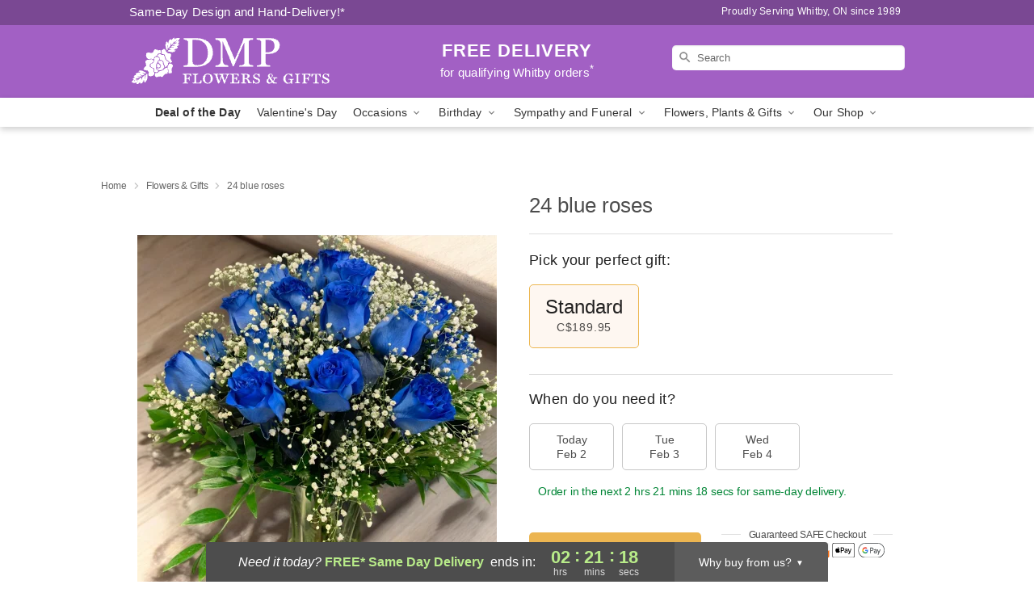

--- FILE ---
content_type: text/html; charset=UTF-8
request_url: https://www.dmpflowersandgifts.ca/flowers/24-blue-roses
body_size: 22828
content:
<!DOCTYPE html>
<html lang="en">

<head>
  <meta charset="UTF-8">
<meta name="msvalidate.01" content="" />
<meta name="verify-v1" content="ktCZPaWjBa8YsN8NLe4Bo_DVmoBYCw2OPnBrImj4q9Y" />
<meta name="google-site-verification" content="ktCZPaWjBa8YsN8NLe4Bo_DVmoBYCw2OPnBrImj4q9Y" />
<meta name="y_key" content="" />
<meta http-equiv="X-UA-Compatible" content="IE=edge" />
<meta http-equiv="Cache-Control" content="max-age=86400" />
<meta name="description" content="Order 24 blue roses for delivery in Whitby. Same day delivery available from DMP Flowers and Gifts." />
<meta id="viewport" name="viewport" content="width=device-width, initial-scale=1">
<meta http-equiv="Content-Language" content="en-us" />  <link rel="preconnect" href="https://www.lovingly.com/" crossorigin> <link rel="dns-prefetch" href="https://www.lovingly.com/"><link rel="preconnect" href="https://res.cloudinary.com/" crossorigin> <link rel="dns-prefetch" href="https://res.cloudinary.com/"><link rel="preconnect" href="https://www.google.com/" crossorigin> <link rel="dns-prefetch" href="https://www.google.com/"><link rel="preconnect" href="https://fonts.gstatic.com/" crossorigin> <link rel="dns-prefetch" href="https://fonts.gstatic.com/"><link rel="preconnect" href="https://maps.google.com/" crossorigin> <link rel="dns-prefetch" href="https://maps.google.com/"><link rel="preconnect" href="https://ajax.googleapis.com/" crossorigin> <link rel="dns-prefetch" href="https://ajax.googleapis.com/"><link rel="preconnect" href="https://fonts.gstatic.com/" crossorigin> <link rel="dns-prefetch" href="https://fonts.gstatic.com/">
  
  <meta property="og:url" content="https://www.dmpflowersandgifts.ca/flowers/24-blue-roses" />
<meta property="og:type" content="website" />
<meta property="og:title" content="Send 24 blue roses in Whitby, ON - DMP Flowers and Gifts" />
<meta property="og:description" content="Order 24 blue roses for delivery in Whitby. Same day delivery available from DMP Flowers and Gifts." />
 
<meta property="og:image" content="http://res.cloudinary.com/ufn/image/upload/c_pad,f_auto,h_154,w_154/1737153316134_3.jpg" />

<meta property="og:image:secure_url" content="https://res.cloudinary.com/ufn/image/upload/c_pad,f_auto,h_154,w_154/1737153316134_3.jpg" />


<!-- Twitter cards -->

<meta name="twitter:card" content="summary_large_image">
<meta name="twitter:site" content="https://www.dmpflowersandgifts.ca/flowers/24-blue-roses">
<meta name="twitter:creator" content="">
<meta name="twitter:title" content="Send 24 blue roses in Whitby, ON - DMP Flowers and Gifts">
<meta name="twitter:description" content="Order 24 blue roses for delivery in Whitby. Same day delivery available from DMP Flowers and Gifts.">
<meta name="twitter:image" content="https://res.cloudinary.com/ufn/image/upload/c_pad,f_auto,h_154,w_154/1737153316134_3.jpg">
  
    <link rel="canonical" href="https://www.dmpflowersandgifts.ca/flowers/24-blue-roses" />

  <!-- secure Fav and touch icons -->
<link rel="apple-touch-icon" sizes="57x57" href="https://res.cloudinary.com/ufn/image/upload/c_pad,h_57,w_57,fl_progressive,f_auto,q_auto/v1654277644/lovingly-logos/lovingly-favicon.ico">
<link rel="apple-touch-icon" sizes="114x114" href="https://res.cloudinary.com/ufn/image/upload/c_pad,h_114,w_114,fl_progressive,f_auto,q_auto/v1654277644/lovingly-logos/lovingly-favicon.ico">
<link rel="apple-touch-icon" sizes="72x72" href="https://res.cloudinary.com/ufn/image/upload/c_pad,h_72,w_72,fl_progressive,f_auto,q_auto/v1654277644/lovingly-logos/lovingly-favicon.ico">
<link rel="apple-touch-icon-precomposed" href="https://res.cloudinary.com/ufn/image/upload/c_pad,h_57,w_57,fl_progressive,f_auto,q_auto/v1654277644/lovingly-logos/lovingly-favicon.ico">
<link rel="shortcut icon" href="https://res.cloudinary.com/ufn/image/upload/c_scale,h_15,w_15,fl_progressive,f_auto,q_auto/v1654277644/lovingly-logos/lovingly-favicon.ico">

  <title>
    Send 24 blue roses in Whitby, ON - DMP Flowers and Gifts  </title>

    <script>
  window.storeCurrency = 'USD';
  </script>

    

<script>


var jsdata = {"gtm_code":"GTM-PTBBP8FF","site_identifier":"www.dmpflowersandgifts.ca","site_ga4_id":"G-4J3TYYTBNY"};

// Initialize the data layer with site identifier and optional GA4/AdWords IDs
window.dataLayer = window.dataLayer || [];
var dataLayerInit = {
  'site_identifier': jsdata.site_identifier
};

// Add GA4 ID if available
if (jsdata.site_ga4_id) {
  dataLayerInit['site_ga4_id'] = jsdata.site_ga4_id;
}

// Add AdWords conversion ID if available
if (jsdata.site_adwords_id) {
  dataLayerInit['site_adwords_id'] = jsdata.site_adwords_id;
}

window.dataLayer.push(dataLayerInit);

// Google Tag Manager
(function(w,d,s,l,i){w[l]=w[l]||[];w[l].push({'gtm.start':
new Date().getTime(),event:'gtm.js'});var f=d.getElementsByTagName(s)[0],
j=d.createElement(s),dl=l!='dataLayer'?'&l='+l:'';j.async=true;j.src=
'https://gtm.lovingly.com/gtm.js?id='+i+dl;f.parentNode.insertBefore(j,f);
})(window,document,'script','dataLayer',jsdata.gtm_code);
// End Google Tag Manager

</script>
  <link rel='stylesheet' href='/css/theme/gambit/gambit_single-product.css?v=1769787589'></link><link rel='preload' href='/css/theme/gambit/gambit_master.css?v=1769787589' as='style' onload='this.onload=null;this.rel="stylesheet"'></link><link rel='preload' href='/css/theme/gambit/gambit_skin_solid_violet.css?v=1769787589' as='style' onload='this.onload=null;this.rel="stylesheet"'></link>
  
    <script type="application/ld+json">
{
    "@context": "https://schema.org",
    "@type": "Florist",
    "@id": "https://www.dmpflowersandgifts.ca#business",
    "name": "DMP Flowers and Gifts",
    "url": "https://www.dmpflowersandgifts.ca",
    "legalName": "dmp flowers and gifts",
    "description": "Order 24 blue roses for delivery in Whitby. Same day delivery available from DMP Flowers and Gifts.",
    "logo": "https://res.cloudinary.com/ufn/image/upload/v1516817222/1516817222285_8.svg",
    "image": [
        "https://res.cloudinary.com/ufn/image/upload/v1487123135/thor_splash/spring/Spring_Mobile.jpg"
    ],
    "priceRange": "$$",
    "telephone": "+19056668173",
    "email": "wecare@dmpflowersandgifts.ca",
    "currenciesAccepted": "CAD",
    "acceptedPaymentMethod": [
        "Cash",
        "CreditCard"
    ],
    "foundingDate": "1989",
    "address": {
        "@type": "PostalAddress",
        "streetAddress": "1003 Brock St S",
        "addressLocality": "Whitby",
        "addressRegion": "ON",
        "postalCode": "L1N 4L7",
        "addressCountry": "CA"
    },
    "geo": {
        "@type": "GeoCoordinates",
        "latitude": 43.8705408,
        "longitude": -78.937796
    },
    "hasMap": "https://www.google.com/maps/dir/?api=1\u0026destination=43.87054080,-78.93779600\u0026travelmode=driving",
    "openingHours": [
        "Su 10:00:00-16:00:00",
        "Mo 10:00:00-17:00:00",
        "Tu 10:00:00-17:00:00",
        "We 10:00:00-17:00:00",
        "Th 10:00:00-18:00:00",
        "Fr 10:00:00-18:00:00",
        "Sa 10:00:00-17:00:00"
    ],
    "sameAs": [
        "https://g.page/r/CSCePC_sA6TpEBM/review",
        "https://www.facebook.com/dmpflowers",
        "https://m.yelp.com/biz/dmp-flowers-and-gifts-whitby",
        "https://www.instagram.com/dmpflowersandgifts/",
        "https://g.page/r/CSCePC_sA6TpEBM"
    ],
    "contactPoint": {
        "@type": "ContactPoint",
        "contactType": "customer service",
        "telephone": "+19056668173",
        "email": "wecare@dmpflowersandgifts.ca",
        "areaServed": "Whitby ON",
        "availableLanguage": [
            "English"
        ]
    },
    "areaServed": {
        "@type": "AdministrativeArea",
        "name": "Whitby, ON"
    },
    "makesOffer": [
        {
            "@type": "Offer",
            "name": "Valentine\u2019s Day Special Bouquet",
            "price": "48.95",
            "priceCurrency": "CAD",
            "availability": "https://schema.org/InStock",
            "url": "https://www.dmpflowersandgifts.ca/flowers/valentines-day-special-bouquet"
        },
        {
            "@type": "Offer",
            "name": "Same-Day Flower Delivery Service",
            "price": "0.00",
            "priceCurrency": "CAD",
            "availability": "https://schema.org/InStock",
            "url": "https://www.dmpflowersandgifts.ca/delivery-policy"
        }
    ]
}
</script>

  
</head>

<body class="body
             solid-skin">
    
<!-- Google Tag Manager (noscript) -->
<noscript><iframe src="https://gtm.lovingly.com/ns.html?id=GTM-PTBBP8FF"
height="0" width="0" style="display:none;visibility:hidden"></iframe></noscript>
<!-- End Google Tag Manager (noscript) -->

  <a class="main-content-link" href="#maincontent">Skip to main content</a>

  <div id="covidModal" role="dialog" aria-label="Covid-19 Modal" class="reveal-modal animated medium covid-modal" data-reveal>

  <p>For our<strong> freshest, most beautiful blooms, please shop our <a href="/flowers/valentines-day-special-bouquet" title="Deal of the Day">Florist’s Choice</a> options,</strong> as we may be experiencing
      delays in receiving shipments of certain flower types.
  </p>

  <p>Please note that for all other orders, we may need to replace stems so we can deliver the freshest bouquet possible, and we may have to use a different vase.</p>

  <p>We promise to always deliver a  <strong>fresh, beautiful, and completely one-of-a-kind gift</strong> of the same or greater value as what you selected.<p>

  <p>Deliveries may also be impacted by COVID-19 restrictions. Rest assured that we are taking all recommended precautions to ensure customer satisfaction and safety.
    <br>
    <br>
    Delivery impacts may include:</p>
  <ul>
    <li>Restricted deliveries to hospitals or nursing homes </li>
    <li>Restricted deliveries to office buildings </li>
    <li>Restricted access to certain regional areas</li>
  </ul>

  <p>In addition, we may be using “no contact” delivery procedures. After confirming that the
    recipient is available to accept, their gift will be left at the door and the delivery driver will step back a
    safe distance to ensure they receive their gift.</p>

  <p>Please see our <a href="/about-us" aria-label="About Us">About Us</a> page for more details. We appreciate
        your understanding and support!</p>

  <a class="close-reveal-modal" aria-label="Close Covid-19 modal" tabindex="0" role="button">&#215;</a>

</div>

<div id="deliveryLaterModal" role="dialog" aria-label="Delivery Later Modal" aria-modal="true" class="reveal-modal animated medium covid-modal delivery-later-modal" data-reveal>

  <img class="delivery-later-modal__logo b-lazy" src="[data-uri]" data-src="https://res.cloudinary.com/ufn/image/upload/v1586371085/gift-now-logo_xqjmjz.svg" alt="Gift Now, Deliver Later logo">

  <div id="delivery-later-title" class="delivery-later-modal-title">Gift Now, Deliver Later</div>

  <p class="delivery-later-modal-subtitle">With <strong>Gift Now, Deliver Later</strong>, you'll send smiles twice! Here's how:</p>
  <img class="delivery-later-modal__small-image b-lazy" src="[data-uri]" data-src="https://res.cloudinary.com/ufn/image/upload/v1675263741/gift-card_yjh09i.svg" alt="Gift Card Logo">
  <p class="delivery-later-modal__instructions-copy">SMILE 1
  </p>
  <p>When you complete your purchase, your lucky recipient will instantly receive a surprise email that includes your card message and a picture of the flowers you chose.</p>
  <img class="delivery-later-modal__small-image b-lazy" src="[data-uri]" data-src="https://res.cloudinary.com/ufn/image/upload/v1675263852/Flowers_gsren6.svg" alt="Flowers logo">
  <p class="delivery-later-modal__instructions-copy">SMILE 2</p>

  <p>As soon as possible (usually within two weeks), we'll contact your recipient to schedule delivery of their gorgeous floral gift. Trust us, it'll be worth the wait! </p>

  <a class="close-reveal-modal" aria-label="Close Gift Now, Deliver Later modal" tabindex="0" role="button">&#215;</a>

</div>

<div id="alcoholModal" role="dialog" aria-label="Alcohol Modal" aria-modal="true" class="reveal-modal animated medium covid-modal" data-reveal>

  <p id="alcohol-modal-title"><strong>Wine for every occasion</strong></p>

  <p>We offer a wide-selection of premium wines to perfectly pair with your floral gift.</p>

  <p>Ordering a bottle (or two!) from our site is easy. Just make sure that:</p>
  <ul>
    <li>You're 21 or older</li>
    <li>The person picking up or receiving the delivery is 21 or older</li>
  </ul>

  <a class="close-reveal-modal" aria-label="Close alcohol modal" tabindex="0" role="button">&#215;</a>

</div>      <!-- Hidden trigger link for the modal -->
    <a href="#" data-reveal-id="coupon-modal" style="display: none;">Open Coupon Details</a>

    <div id="coupon-modal" class="reveal-modal animated small" data-reveal role="dialog" aria-label="coupon-modal-title" aria-modal="true">
        <div class="coupon-modal-content">
            <div class="coupon-modal-close">
                <div class="close-icon">
                    <a class="close-reveal-modal" aria-label="Close modal" tabindex="0" role="button">&#215;</a>
                </div>
            </div>
            <div class="coupon-modal-text">
                <p id="coupon-modal-title" class="banner-modal-content"></p>
            </div>
        </div>
    </div>

    <script>
        window.couponData = [];
    </script>

 
  
  
    <header id="stickyHeader">
            <div class="header__top-banner theme__background-color--dark">
        <div class="row">

          <div class="sticky__content">

            <!-- Sticky content -->
            <div class="sticky__store-name">
              <a class="JSVAR__lovingly-exclusive-override-slug" href="/" title="DMP Flowers and Gifts - Whitby Flower Delivery" notranslate>
                DMP Flowers and Gifts              </a>
            </div>
            <div class="sticky__assurance">100% Florist-Designed and Hand-Delivered!</div>

          </div>

          <div class="header__text-container">
            <!-- Non-sticky content -->
            <div class="header__established">
              <a class="JSVAR__lovingly-exclusive-override-slug" href="/delivery-policy#:~:text=Same%20Day%20Delivery,-%3A" aria-label="Delivery Policy" title="Same-Day Design and Hand-Delivery!" target="_blank">
                Same-Day Design and Hand-Delivery!*
              </a>
            </div>

            <div class="header__phone-address">
                              <span id="proudly_serving" style="margin-right: 5px;"> 
                  Proudly Serving Whitby, ON                  since 1989                </span>
                          </div>
          </div>

        </div>

      </div>

      <div class="header__solid-skin-container">

        <div class="row header__container">

          <div class="header">

            <!-- Left column -->
<div class="hide-for-small header__logo-container ieLogoContainer">

  <div>

    <a href="/" aria-label="DMP Flowers and Gifts" class="JSVAR__lovingly-exclusive-override-slug header__logo-image-container header__logo-text" id="fittext1" title="DMP Flowers and Gifts - Whitby Flower Delivery">

      <figure><img loading="eager" alt="Flower delivery in Whitby ON image" src="https://res.cloudinary.com/ufn/image/upload/c_pad,f_auto,q_auto,fl_progressive/1516817222285_8" /><figcaption>DMP Flowers and Gifts - Flower Delivery in Whitby, ON</figcaption></figure>
    </a>
  </div>

</div>
            <!-- Center column -->
<div class="hide-for-small free-delivery__container free-delivery__white">

  
  <div class="free-delivery">

      <a href="#" title="Free Delivery Disclaimer" data-reveal-id="free-delivery-disclaimer"><strong>FREE DELIVERY</strong> <span>for qualifying Whitby orders<sup>*</sup></span></a>
  </div>

  
</div>

            <!-- Right column -->
            <div class="hide-for-small header__right-column logo_vert_align ">

              <!-- Search Bar -->
<div class="search__container search__container--dark-skin">
  
  <form action="/categories/searchProds" role="search" class="search-form" id="search-form-desktop" method="get" accept-charset="utf-8">
  <input name="sr" class="search-field search-input left" aria-label="Search" placeholder="Search" id="search-input-gambit-desktop" type="text"/>
  <input type="hidden" name="s_en" id="search-endesktop"/>
  <input class="hide" aria-hidden="1" type="submit" value="Submit Search Form"/>
  <label class="placeholder-label" id="search-placeholder-fallback-desktop">Search</label>

</form>
</div><!--/search__container-->

            </div>

          </div>

        </div>

      </div>

      <!-- NAVIGATION -->
      
<section class="mobile-navigation-bar" id="mobile-navigation-bar">
  <div class="mobile-navigation-bar__toggle hide-mobile-nav">
    <div id="toggle-nav" class="hamburger hamburger--squeeze js-hamburger">
      <div class="hamburger-box">
        <div class="hamburger-inner"></div>
      </div>
    </div>
  </div>
  <div class="mobile-navigation-bar__name hide-mobile-nav">
    <a class="JSVAR__lovingly-exclusive-override-slug" title="DMP Flowers and Gifts" href="/">
      DMP Flowers and Gifts    </a>
  </div>
  <div class="mobile-navigation-bar__right-section hide-mobile-nav">
    <button id="searchIcon" type="submit" alt="Open search input">
    <img width="19" height="19" alt="search glass icon"
        src="https://res.cloudinary.com/ufn/image/upload/w_19,h_19,f_auto,q_auto/v1472224554/storefront_assets/search.png" />
</button>
    <!-- Back button : id backNext -->
<div class="back-next-button__container" id="backNext">
    <button type="button" role="button"  class="back-next-button" id="navBackButton">
        <img height="auto" src="https://res.cloudinary.com/ufn/image/upload/v1570470309/arrow_upward-24px_gjozgt.svg"
            alt="Back arrow" />
    </button>
</div>  </div>

  <div id="mobileSearchContainer" class="search-form__container hide-mobile-nav">
    <!-- Search Bar -->
<div class="search__container search__container--dark-skin">
  
  <form action="/categories/searchProds" role="search" class="search-form" id="search-form-mobile" method="get" accept-charset="utf-8">
  <input name="sr" class="search-field search-input left" aria-label="Search" placeholder="Search" id="search-input-gambit-mobile" type="text"/>
  <input type="hidden" name="s_en" id="search-enmobile"/>
  <input class="hide" aria-hidden="1" type="submit" value="Submit Search Form"/>
  <label class="placeholder-label" id="search-placeholder-fallback-mobile">Search</label>

</form>
</div><!--/search__container-->
  </div>

  <div class="mobile-navigation__side-list hide-mobile-nav" id="mobile-nav-sidebar">
    <ul>
      <li class="sr-only">Nav Menu</li>
    </ul>
  </div>

  <div role="navigation" id="mobile-nav-content" class="mobile-navigation__main-list hide-mobile-nav">
    <ul>
      <!-- DEAL OF THE DAY -->
      <li class="mobile-navigation__list-item promoted-product-link">
        <a href="/flowers/valentines-day-special-bouquet" title="View Deal of the Day Product" class="mobile-navigation__deal-link JSVAR__lovingly-exclusive-override-slug" aria-label="Deal of the Day">Deal of the Day</a>      </li>

      <!-- FEATURED CATEGORY -->
                      <li class="mobile-navigation__list-item">
          <a href="/valentines-day" class="">Valentine's Day</a>        </li>
      
            
      <li class="mobile-navigation__list-item mobile-navigation__has-dropdown">
        <button type="button" role="button" aria-haspopup="true" aria-expanded="false" class="mobile-navigation__dropdown-button"
          data-ul="occasions">Occasions          <svg role="presentation" class="right-carat" xmlns="http://www.w3.org/2000/svg" width="24" height="24" viewBox="0 0 24 24">
            <path data-name="Path 731" d="M8.59,16.59,13.17,12,8.59,7.41,10,6l6,6-6,6Z" fill="#000" ></path>
            <path data-name="Path 732" d="M0,0H24V24H0Z" fill="none" ></path>
          </svg>
        </button>
        <ul id="occasions">
          
<ul class="navigation__dropdown-list split-column"><li><a href="/valentines-day" title="Visit the Valentine's Day category" class="">Valentine's Day</a></li><li><a href="/winter" title="Visit the Winter category" class="">Winter</a></li><li><a href="/birthday" title="Visit the Birthday category" class="">Birthday</a></li><li><a href="/sympathy-and-funeral" title="Visit the Sympathy and Funeral category" class="">Sympathy and Funeral</a></li><li><a href="/any-occasion" title="Visit the Any Occasion category" class="">Any Occasion</a></li><li><a href="/love-and-romance" title="Visit the Love and Romance category" class="">Love and Romance</a></li><li><a href="/thinking-of-you" title="Visit the Thinking of You category" class="">Thinking of You</a></li><li><a href="/im-sorry-flowers" title="Visit the I'm Sorry Flowers category" class="">I'm Sorry Flowers</a></li><li><a href="/new-baby" title="Visit the New Baby category" class="">New Baby</a></li><li><a href="/get-well" title="Visit the Get Well category" class="">Get Well</a></li><li><a href="/anniversary" title="Visit the Anniversary category" class="">Anniversary</a></li><li><a href="/just-because" title="Visit the Just Because category" class="">Just Because</a></li><li><a href="/thank-you" title="Visit the Thank You category" class="">Thank You</a></li><li><a href="/congratulations" title="Visit the Congratulations category" class="">Congratulations</a></li><li><a href="/business-gifting" title="Visit the Business Gifting category" class="">Business Gifting</a></li></ul>
        </ul>
      </li>
            
      <li class="mobile-navigation__list-item mobile-navigation__has-dropdown">
        <button type="button" role="button" aria-haspopup="true" aria-expanded="false" class="mobile-navigation__dropdown-button"
          data-ul="birthday">Birthday          <svg role="presentation" class="right-carat" xmlns="http://www.w3.org/2000/svg" width="24" height="24" viewBox="0 0 24 24">
            <path data-name="Path 731" d="M8.59,16.59,13.17,12,8.59,7.41,10,6l6,6-6,6Z" fill="#000" ></path>
            <path data-name="Path 732" d="M0,0H24V24H0Z" fill="none" ></path>
          </svg>
        </button>
        <ul id="birthday">
          
<ul class="navigation__dropdown-list "><li><a href="/birthday" title="Visit the All Birthday category" class="">All Birthday</a></li><li><a href="/birthday-for-friend" title="Visit the Birthday for Friend category" class="">Birthday for Friend</a></li><li><a href="/birthday-for-her" title="Visit the Birthday for Her category" class="">Birthday for Her</a></li><li><a href="/birthday-for-mom" title="Visit the Birthday for Mom category" class="">Birthday for Mom</a></li><li><a href="/birthday-for-colleague" title="Visit the Birthday for Colleague category" class="">Birthday for Colleague</a></li><li><a href="/birthday-for-him" title="Visit the Birthday for Him category" class="">Birthday for Him</a></li></ul>
        </ul>
      </li>
            
      <li class="mobile-navigation__list-item mobile-navigation__has-dropdown">
        <button type="button" role="button" aria-haspopup="true" aria-expanded="false" class="mobile-navigation__dropdown-button"
          data-ul="sympathy_and_funeral">Sympathy and Funeral          <svg role="presentation" class="right-carat" xmlns="http://www.w3.org/2000/svg" width="24" height="24" viewBox="0 0 24 24">
            <path data-name="Path 731" d="M8.59,16.59,13.17,12,8.59,7.41,10,6l6,6-6,6Z" fill="#000" ></path>
            <path data-name="Path 732" d="M0,0H24V24H0Z" fill="none" ></path>
          </svg>
        </button>
        <ul id="sympathy_and_funeral">
          
<ul class="navigation__dropdown-list split-column"><li><a href="/sympathy-and-funeral" title="Visit the All Sympathy and Funeral category" class="">All Sympathy and Funeral</a></li><li><a href="/funeral-sprays-and-wreaths" title="Visit the Funeral Sprays and Wreaths category" class="">Funeral Sprays and Wreaths</a></li><li><a href="/funeral-service-flowers" title="Visit the Funeral Service Flowers category" class="">Funeral Service Flowers</a></li><li><a href="/sympathy-for-home-or-office" title="Visit the Sympathy for Home or Office category" class="">Sympathy for Home or Office</a></li><li><a href="/sympathy-plants" title="Visit the Sympathy Plants category" class="">Sympathy Plants</a></li><li><a href="/loss-of-a-pet" title="Visit the Loss of a Pet category" class="">Loss of a Pet</a></li></ul>
        </ul>
      </li>
            
      <li class="mobile-navigation__list-item mobile-navigation__has-dropdown">
        <button type="button" role="button" aria-haspopup="true" aria-expanded="false" class="mobile-navigation__dropdown-button"
          data-ul="flowers__plants___gifts">Flowers, Plants & Gifts          <svg role="presentation" class="right-carat" xmlns="http://www.w3.org/2000/svg" width="24" height="24" viewBox="0 0 24 24">
            <path data-name="Path 731" d="M8.59,16.59,13.17,12,8.59,7.41,10,6l6,6-6,6Z" fill="#000" ></path>
            <path data-name="Path 732" d="M0,0H24V24H0Z" fill="none" ></path>
          </svg>
        </button>
        <ul id="flowers__plants___gifts">
          
<ul class="navigation__dropdown-list triple-column"><li class="navigation__subnav-list"><div class="navigation__dropdown-title">Flower Type</div><ul class="navigation__dropdown-list"><li><a href="/lilies" title="Visit the Lilies category" class="">Lilies</a></li><li><a href="/roses" title="Visit the Roses category" class="">Roses</a></li></ul></li><li class="navigation__subnav-list"><div class="navigation__dropdown-title">Plants</div><ul class="navigation__dropdown-list"><li><a href="/green-plants" title="Visit the Green Plants category" class="">Green Plants</a></li><li><a href="/blooming-plants" title="Visit the Blooming Plants category" class="">Blooming Plants</a></li><li><a href="/orchid-plants" title="Visit the Orchid Plants category" class="">Orchid Plants</a></li></ul></li><li class="navigation__subnav-list"><div class="navigation__dropdown-title">Color</div><ul class="navigation__dropdown-list"><li><a href="/pink" title="Visit the Pink category" class="">Pink</a></li><li><a href="/mixed" title="Visit the Mixed category" class="">Mixed</a></li><li><a href="/yellow" title="Visit the Yellow category" class="">Yellow</a></li><li><a href="/white" title="Visit the White category" class="">White</a></li><li><a href="/red" title="Visit the Red category" class="">Red</a></li><li><a href="/blue" title="Visit the Blue category" class="">Blue</a></li></ul></li><li class="navigation__subnav-list"><div class="navigation__dropdown-title">Collections</div><ul class="navigation__dropdown-list"><li><a href="/premium-collection" title="Visit the Premium Collection category" class="">Premium Collection</a></li><li><a href="/gift-baskets" title="Visit the Gift Baskets category" class="">Gift Baskets</a></li><li><a href="/our-custom-designs" title="Visit the Our Custom Designs category" class="">Our Custom Designs</a></li><li><a href="/gift-bundles" title="Visit the Gift Bundles category" class="">Gift Bundles</a></li></ul></li><li class="navigation__subnav-list"><div class="navigation__dropdown-title">By Price</div><ul class="navigation__dropdown-list"><li><a href="/flowers-under-50" title="Visit the Flowers Under $50 category" class="">Flowers Under $50</a></li><li><a href="/flowers-50-to-60" title="Visit the Flowers $50 to $60 category" class="">Flowers $50 to $60</a></li><li><a href="/flowers-60-to-80" title="Visit the Flowers $60 to $80 category" class="">Flowers $60 to $80</a></li><li><a href="/flowers-over-80" title="Visit the Flowers Over $80 category" class="">Flowers Over $80</a></li></ul></li></ul>
        </ul>
      </li>
      
      <li class="mobile-navigation__list-item mobile-navigation__has-dropdown">
        <button type="button" role="button" aria-haspopup="true" aria-expanded="false" data-ul="our-shop" class="mobile-navigation__dropdown-button" title="Learn more about our shop">
          OUR SHOP
          <svg role="presentation" class="right-carat" xmlns="http://www.w3.org/2000/svg" width="24" height="24" viewBox="0 0 24 24">
            <path id="Path_731" data-name="Path 731" d="M8.59,16.59,13.17,12,8.59,7.41,10,6l6,6-6,6Z" fill="#000" />
            <path id="Path_732" data-name="Path 732" d="M0,0H24V24H0Z" fill="none" />
          </svg>
        </button>
        <ul id="our-shop">
          <li><a title="Visit Delivery Policy" href="/delivery-policy">Delivery Policy</a></li>          <li>
            <a href="/about-us">About Us</a>          </li>
          
                      <div class="navigation__dropdown-title">Flower Delivery</div>
            <ul class="navigation__dropdown-list">
              <li><a title="Flower Delivery in Whitby, ON" aria-label="Flower Delivery in Whitby, ON" href="/">Whitby, ON</a></li><li><a title="Flower Delivery in Ajax, ON" aria-label="Flower Delivery in Ajax, ON" href="/flower-delivery/on/ajax">Ajax, ON</a></li><li><a title="Flower Delivery in Bowmanville, ON" aria-label="Flower Delivery in Bowmanville, ON" href="/flower-delivery/on/bowmanville">Bowmanville, ON</a></li><li><a title="Flower Delivery in Ajax East, ON" aria-label="Flower Delivery in Ajax East, ON" href="/flower-delivery/on/ajax-east">Ajax East, ON</a></li><li><a title="Flower Delivery in Whitby Central, ON" aria-label="Flower Delivery in Whitby Central, ON" href="/flower-delivery/on/whitby-central">Whitby Central, ON</a></li><li><a title="Flower Delivery in Whitby Southwest, ON" aria-label="Flower Delivery in Whitby Southwest, ON" href="/flower-delivery/on/whitby-southwest">Whitby Southwest, ON</a></li><li><a title="Flower Delivery in Whitby Southeast, ON" aria-label="Flower Delivery in Whitby Southeast, ON" href="/flower-delivery/on/whitby-southeast">Whitby Southeast, ON</a></li><li><a title="Flower Delivery in Oshawa Southeast, ON" aria-label="Flower Delivery in Oshawa Southeast, ON" href="/flower-delivery/on/oshawa-southeast">Oshawa Southeast, ON</a></li><li><a title="Flower Delivery in Oshawa Central, ON" aria-label="Flower Delivery in Oshawa Central, ON" href="/flower-delivery/on/oshawa-central">Oshawa Central, ON</a></li><li><a title="Flower Delivery in Oshawa, ON" aria-label="Flower Delivery in Oshawa, ON" href="/flower-delivery/on/oshawa">Oshawa, ON</a></li>            </ul>
                    
        </ul>
      </li>

    </ul>
  </div>

  <!-- Mobile View -->
<div role="timer" class="countdown-timer__mobile show-for-small hide-force" id="countdownTimerv2ContainerMobile">
    <a href="#" title="Free Delivery Disclaimer" data-reveal-id="free-delivery-disclaimer">
        <div class="inner">

      <strong>
                <span class="free-tag">FREE*</span>
                <span id="deliveryDayTextMobile"></span>
      </strong>

      <div class="right-side-timer">
        <span class="small">&nbsp;Ends in:&nbsp;</span>
        <div id="countdownTimerv2Mobile" class="timer-mobile" notranslate></div>
      </div>
    </div>

      </a>
  </div>
</section>
<nav role="navigation" class="navigation "
  id="topbar">
  <ul class="navigation__main-list">

    <!-- DEAL OF THE DAY -->
    <li class="navigation__main-link no-dropdown promoted-product-link">
      <strong>
        <a href="/flowers/valentines-day-special-bouquet" title="View Deal of the Day Product" class="navigation__main-link-item JSVAR__lovingly-exclusive-override-slug" aria-label="Deal of the Day">Deal of the Day</a>      </strong>
    </li>

    <!-- FEATURED CATEGORY -->
                  <li class="navigation__main-link no-dropdown">
          <a href="/valentines-day" class="navigation__main-link-item ">Valentine's Day</a>        </li>
    
          
      <!-- Inject Sympathy Funeral category into this place -->
                                  <!-- <li class="navigation__main-link no-dropdown"> -->
                      <!-- </li> -->
              
      <li class="navigation__main-link navigation__has-dropdown">
        <button type="button" role="button" aria-haspopup="true" aria-expanded="false" class="navigation__main-link-item">Occasions <img
            class="b-lazy carat" src=[data-uri]
            data-src="https://res.cloudinary.com/ufn/image/upload/v1571166165/down-carat_lpniwv"
            alt="Dropdown down carat" /></button>
        <div class="navigation__dropdown">
          <div class="navigation__dropdown-content">
            <div class="navigation__dropdown-list-wrapper">
              <div class="navigation__dropdown-title">Occasions</div>
              
<ul class="navigation__dropdown-list split-column"><li><a href="/valentines-day" title="Visit the Valentine's Day category" class="">Valentine's Day</a></li><li><a href="/winter" title="Visit the Winter category" class="">Winter</a></li><li><a href="/birthday" title="Visit the Birthday category" class="">Birthday</a></li><li><a href="/sympathy-and-funeral" title="Visit the Sympathy and Funeral category" class="">Sympathy and Funeral</a></li><li><a href="/any-occasion" title="Visit the Any Occasion category" class="">Any Occasion</a></li><li><a href="/love-and-romance" title="Visit the Love and Romance category" class="">Love and Romance</a></li><li><a href="/thinking-of-you" title="Visit the Thinking of You category" class="">Thinking of You</a></li><li><a href="/im-sorry-flowers" title="Visit the I'm Sorry Flowers category" class="">I'm Sorry Flowers</a></li><li><a href="/new-baby" title="Visit the New Baby category" class="">New Baby</a></li><li><a href="/get-well" title="Visit the Get Well category" class="">Get Well</a></li><li><a href="/anniversary" title="Visit the Anniversary category" class="">Anniversary</a></li><li><a href="/just-because" title="Visit the Just Because category" class="">Just Because</a></li><li><a href="/thank-you" title="Visit the Thank You category" class="">Thank You</a></li><li><a href="/congratulations" title="Visit the Congratulations category" class="">Congratulations</a></li><li><a href="/business-gifting" title="Visit the Business Gifting category" class="">Business Gifting</a></li></ul>            </div>
            <div class="navigation__dropdown-divider"></div>
            <div class="navigation__dropdown-promo">
              <a href="/flowers/valentines-day-special-bouquet" class="navigation__dropdown-promo-link" aria-label="Deal of the Day"><img alt="Your expert designer will create a unique hand-crafted arrangement." width="304" height="140" src="https://res.cloudinary.com/ufn/image/upload/f_auto,q_auto,fl_progressive,w_304,h_140/Covid-Desktop-Nav-Banner_ynp9ab"></a>            </div>
          </div>
        </div>
      </li>
          
      <!-- Inject Sympathy Funeral category into this place -->
                                  <!-- <li class="navigation__main-link no-dropdown"> -->
                      <!-- </li> -->
              
      <li class="navigation__main-link navigation__has-dropdown">
        <button type="button" role="button" aria-haspopup="true" aria-expanded="false" class="navigation__main-link-item">Birthday <img
            class="b-lazy carat" src=[data-uri]
            data-src="https://res.cloudinary.com/ufn/image/upload/v1571166165/down-carat_lpniwv"
            alt="Dropdown down carat" /></button>
        <div class="navigation__dropdown">
          <div class="navigation__dropdown-content">
            <div class="navigation__dropdown-list-wrapper">
              <div class="navigation__dropdown-title">Birthday</div>
              
<ul class="navigation__dropdown-list split-column"><li><a href="/birthday" title="Visit the All Birthday category" class="">All Birthday</a></li><li><a href="/birthday-for-friend" title="Visit the Birthday for Friend category" class="">Birthday for Friend</a></li><li><a href="/birthday-for-her" title="Visit the Birthday for Her category" class="">Birthday for Her</a></li><li><a href="/birthday-for-mom" title="Visit the Birthday for Mom category" class="">Birthday for Mom</a></li><li><a href="/birthday-for-colleague" title="Visit the Birthday for Colleague category" class="">Birthday for Colleague</a></li><li><a href="/birthday-for-him" title="Visit the Birthday for Him category" class="">Birthday for Him</a></li></ul>            </div>
            <div class="navigation__dropdown-divider"></div>
            <div class="navigation__dropdown-promo">
              <a href="/flowers/valentines-day-special-bouquet" class="navigation__dropdown-promo-link" aria-label="Deal of the Day"><img alt="Your expert designer will create a unique hand-crafted arrangement." width="304" height="140" src="https://res.cloudinary.com/ufn/image/upload/f_auto,q_auto,fl_progressive,w_304,h_140/Covid-Desktop-Nav-Banner_ynp9ab"></a>            </div>
          </div>
        </div>
      </li>
          
      <!-- Inject Sympathy Funeral category into this place -->
                                  <!-- <li class="navigation__main-link no-dropdown"> -->
                      <!-- </li> -->
              
      <li class="navigation__main-link navigation__has-dropdown">
        <button type="button" role="button" aria-haspopup="true" aria-expanded="false" class="navigation__main-link-item">Sympathy and Funeral <img
            class="b-lazy carat" src=[data-uri]
            data-src="https://res.cloudinary.com/ufn/image/upload/v1571166165/down-carat_lpniwv"
            alt="Dropdown down carat" /></button>
        <div class="navigation__dropdown">
          <div class="navigation__dropdown-content">
            <div class="navigation__dropdown-list-wrapper">
              <div class="navigation__dropdown-title">Sympathy and Funeral</div>
              
<ul class="navigation__dropdown-list split-column"><li><a href="/sympathy-and-funeral" title="Visit the All Sympathy and Funeral category" class="">All Sympathy and Funeral</a></li><li><a href="/funeral-sprays-and-wreaths" title="Visit the Funeral Sprays and Wreaths category" class="">Funeral Sprays and Wreaths</a></li><li><a href="/funeral-service-flowers" title="Visit the Funeral Service Flowers category" class="">Funeral Service Flowers</a></li><li><a href="/sympathy-for-home-or-office" title="Visit the Sympathy for Home or Office category" class="">Sympathy for Home or Office</a></li><li><a href="/sympathy-plants" title="Visit the Sympathy Plants category" class="">Sympathy Plants</a></li><li><a href="/loss-of-a-pet" title="Visit the Loss of a Pet category" class="">Loss of a Pet</a></li></ul>            </div>
            <div class="navigation__dropdown-divider"></div>
            <div class="navigation__dropdown-promo">
              <a href="/flowers/valentines-day-special-bouquet" class="navigation__dropdown-promo-link" aria-label="Deal of the Day"><img alt="Your expert designer will create a unique hand-crafted arrangement." width="304" height="140" src="https://res.cloudinary.com/ufn/image/upload/f_auto,q_auto,fl_progressive,w_304,h_140/Covid-Desktop-Nav-Banner_ynp9ab"></a>            </div>
          </div>
        </div>
      </li>
          
      <!-- Inject Sympathy Funeral category into this place -->
                                  <!-- <li class="navigation__main-link no-dropdown"> -->
                      <!-- </li> -->
              
      <li class="navigation__main-link navigation__has-dropdown">
        <button type="button" role="button" aria-haspopup="true" aria-expanded="false" class="navigation__main-link-item">Flowers, Plants & Gifts <img
            class="b-lazy carat" src=[data-uri]
            data-src="https://res.cloudinary.com/ufn/image/upload/v1571166165/down-carat_lpniwv"
            alt="Dropdown down carat" /></button>
        <div class="navigation__dropdown">
          <div class="navigation__dropdown-content">
            <div class="navigation__dropdown-list-wrapper">
              <div class="navigation__dropdown-title"></div>
              
<ul class="navigation__dropdown-list triple-column"><li class="navigation__subnav-list"><div class="navigation__dropdown-title">Flower Type</div><ul class="navigation__dropdown-list"><li><a href="/lilies" title="Visit the Lilies category" class="">Lilies</a></li><li><a href="/roses" title="Visit the Roses category" class="">Roses</a></li></ul></li><li class="navigation__subnav-list"><div class="navigation__dropdown-title">Plants</div><ul class="navigation__dropdown-list"><li><a href="/green-plants" title="Visit the Green Plants category" class="">Green Plants</a></li><li><a href="/blooming-plants" title="Visit the Blooming Plants category" class="">Blooming Plants</a></li><li><a href="/orchid-plants" title="Visit the Orchid Plants category" class="">Orchid Plants</a></li></ul></li><li class="navigation__subnav-list"><div class="navigation__dropdown-title">Color</div><ul class="navigation__dropdown-list"><li><a href="/pink" title="Visit the Pink category" class="">Pink</a></li><li><a href="/mixed" title="Visit the Mixed category" class="">Mixed</a></li><li><a href="/yellow" title="Visit the Yellow category" class="">Yellow</a></li><li><a href="/white" title="Visit the White category" class="">White</a></li><li><a href="/red" title="Visit the Red category" class="">Red</a></li><li><a href="/blue" title="Visit the Blue category" class="">Blue</a></li></ul></li><li class="navigation__subnav-list"><div class="navigation__dropdown-title">Collections</div><ul class="navigation__dropdown-list"><li><a href="/premium-collection" title="Visit the Premium Collection category" class="">Premium Collection</a></li><li><a href="/gift-baskets" title="Visit the Gift Baskets category" class="">Gift Baskets</a></li><li><a href="/our-custom-designs" title="Visit the Our Custom Designs category" class="">Our Custom Designs</a></li><li><a href="/gift-bundles" title="Visit the Gift Bundles category" class="">Gift Bundles</a></li></ul></li><li class="navigation__subnav-list"><div class="navigation__dropdown-title">By Price</div><ul class="navigation__dropdown-list"><li><a href="/flowers-under-50" title="Visit the Flowers Under $50 category" class="">Flowers Under $50</a></li><li><a href="/flowers-50-to-60" title="Visit the Flowers $50 to $60 category" class="">Flowers $50 to $60</a></li><li><a href="/flowers-60-to-80" title="Visit the Flowers $60 to $80 category" class="">Flowers $60 to $80</a></li><li><a href="/flowers-over-80" title="Visit the Flowers Over $80 category" class="">Flowers Over $80</a></li></ul></li></ul>            </div>
            <div class="navigation__dropdown-divider"></div>
            <div class="navigation__dropdown-promo">
              <a href="/flowers/valentines-day-special-bouquet" class="navigation__dropdown-promo-link" aria-label="Deal of the Day"><img alt="Your expert designer will create a unique hand-crafted arrangement." width="304" height="140" src="https://res.cloudinary.com/ufn/image/upload/f_auto,q_auto,fl_progressive,w_304,h_140/Covid-Desktop-Nav-Banner_ynp9ab"></a>            </div>
          </div>
        </div>
      </li>
    
    <li class="navigation__main-link navigation__has-dropdown navigation__cms-dropdown split-column">
      <button type="button" role="button" aria-haspopup="true" aria-expanded="false" class="navigation__main-link-item">Our Shop <img class="b-lazy carat"
          src=[data-uri]
          data-src="https://res.cloudinary.com/ufn/image/upload/v1571166165/down-carat_lpniwv"
          alt="Dropdown down carat" /></button>
      <div class="navigation__dropdown">
        <div class="navigation__dropdown-content geo-landing">
          <ul class="navigation__dropdown-list cms-column">
            <li>
              <a href="/about-us" title="About our shop">About Us</a>            </li>
            <li>
              <a href="/delivery-policy" aria-label="Delivery Policy">Delivery &amp; Substitution
                Policy</a>
            </li>
            <li>
              <a href="/flowers" aria-label="All Flowers & Gifts">All Flowers & Gifts</a>
            </li>
                      </ul>
                        <div class="navigation__dropdown-title geo-landing-locations">
                Flower Delivery
                <ul class="navigation__dropdown-list">
                <li><a title="Flower Delivery in Whitby, ON" aria-label="Flower Delivery in Whitby, ON" href="/">Whitby, ON</a></li><li><a title="Flower Delivery in Ajax, ON" aria-label="Flower Delivery in Ajax, ON" href="/flower-delivery/on/ajax">Ajax, ON</a></li><li><a title="Flower Delivery in Bowmanville, ON" aria-label="Flower Delivery in Bowmanville, ON" href="/flower-delivery/on/bowmanville">Bowmanville, ON</a></li><li><a title="Flower Delivery in Ajax East, ON" aria-label="Flower Delivery in Ajax East, ON" href="/flower-delivery/on/ajax-east">Ajax East, ON</a></li><li><a title="Flower Delivery in Whitby Central, ON" aria-label="Flower Delivery in Whitby Central, ON" href="/flower-delivery/on/whitby-central">Whitby Central, ON</a></li><li><a title="Flower Delivery in Whitby Southwest, ON" aria-label="Flower Delivery in Whitby Southwest, ON" href="/flower-delivery/on/whitby-southwest">Whitby Southwest, ON</a></li><li><a title="Flower Delivery in Whitby Southeast, ON" aria-label="Flower Delivery in Whitby Southeast, ON" href="/flower-delivery/on/whitby-southeast">Whitby Southeast, ON</a></li><li><a title="Flower Delivery in Oshawa Southeast, ON" aria-label="Flower Delivery in Oshawa Southeast, ON" href="/flower-delivery/on/oshawa-southeast">Oshawa Southeast, ON</a></li><li><a title="Flower Delivery in Oshawa Central, ON" aria-label="Flower Delivery in Oshawa Central, ON" href="/flower-delivery/on/oshawa-central">Oshawa Central, ON</a></li><li><a title="Flower Delivery in Oshawa, ON" aria-label="Flower Delivery in Oshawa, ON" href="/flower-delivery/on/oshawa">Oshawa, ON</a></li>                </ul>
              </div>
            
          <div class="navigation__dropdown-divider"></div>
          <div class="navigation__dropdown-promo">
            <a href="/flowers/valentines-day-special-bouquet" class="navigation__dropdown-promo-link" aria-label="Deal of the Day"><img alt="Your expert designer will create a unique hand-crafted arrangement." width="304" height="140" src="https://res.cloudinary.com/ufn/image/upload/f_auto,q_auto,fl_progressive,w_304,h_140/Covid-Desktop-Nav-Banner_ynp9ab"></a>          </div>
        </div>
      </div>
    </li>

  </ul>

</nav>
    </header>
    <!-- End solid header container -->

          <!-- Desktop Version -->
<div role="timer" class="countdown-timer hide-for-small hide-force" id="countdownTimerv2ContainerDesktop">
  <div class="countdown-timer__top-container" id="toggleBlock">
    <div class="timer-container">
      <div class="inner">
        <div class="text">
          <em>
            <span id="deliveryDayPreText"></span>
          </em> 
            <strong>
            FREE*            <span id="deliveryDayTextDesktop"></span>
            </strong>&nbsp;ends in:&nbsp;
        </div>
        <div class="timer" id="countdownTimerv2Desktop">

        </div>
      </div>
    </div>
    <div class="assurance-container">
      Why buy from us?&nbsp;
      <span class="toggle-icon__close" id="toggleIconClose">&#x25b2;</span>
      <span class="toggle-icon__open" id="toggleIconOpen">&#x25bc;</span>
    </div>
  </div>
  <div class="countdown-timer__satisfaction-container" id="satisfactionBottomContainer">
    <div class="row">
      <div class="column">
        <div class="section-block">
          <div class="poa__section"><div class="poa__attention">100%</div><div class="poa__secondary">SATISFACTION <br> GUARANTEE</div></div>
        </div>
      </div>
        <div class="column">
          <div class="section-block">
            <div class="poa__section">
              <div class="poa__attention">REAL</div>
              <div class="poa__secondary">WE ARE A REAL
                <br/>LOCAL FLORIST
              </div>
            </div>
          </div>
        </div>
      <div class="column">
        <div class="section-block">
          <div class="poa__section"><div class="poa__attention">100%</div><div class="poa__secondary">FLORIST DESIGNED <br> AND HAND DELIVERED</div></div>
        </div>
      </div>
    </div>
          <div class="disclaimer-text">
      * Free local delivery is available for local online orders only. For orders being sent outside of our local delivery zone,
        a delivery fee based on the recipient’s address will be calculated during checkout.
      </div>
      </div>
</div>
    
    <!-- Start CONTENT-->
    <main id="maincontent"
      class=" ">
      <script async>
  window.product = {"AccountProduct":{"id":"2232422","account_id":"71445","product_id":"89333","seo_id":"140508","price":"189.95","deluxe_increment":"0.00","premium_increment":"0.00","deluxe_price":"139.95","premium_price":"179.95","num_sales":"5","is_virtual":false,"is_favorite":false,"is_active":true,"is_enabled_deluxe":false,"is_enabled_premium":false,"is_tax_free":false,"is_food_tax_exempt":false,"is_lovingly_fee_free":false,"created":"2022-01-30 00:38:45","last_viewed":"2026-02-01 17:45:57","modified":"2026-02-01 17:45:57","extra_data":"{}","price_premium":"189.95","price_deluxe":"189.95","is_active_premium":"0","is_active_deluxe":"0","Product":{"id":"89333","product_type_id":"2","account_id":"71445","arrangement_id":"83377","selection_guide_id":"1","name":"24 blue roses","slug":"24-blue-roses","description":"24 long stem vibrant blue roses arranged in a glass vase with babies breathe and mixed lush greenery!","meta_description":null,"care_instructions":null,"detailed_recipe":"","page_title":"Flowers","price":"189.95","deluxe_increment":"0.00","premium_increment":"0.00","size":"None\u0022W x None\u0022H","type":"arrangement","sku":"DMP18","deluxe_sku":"DMP18D","premium_sku":"DMP18P","is_active":true,"is_always_enabled":false,"is_funeral":false,"is_addon":false,"is_21plus":"0","is_base":null,"is_splash_promo":false,"is_temp_theme_product":false,"promo_text":null,"is_freeform":false,"is_tax_free":false,"is_food_tax_exempt":false,"is_lovingly_fee_free":false,"manufacturer":null,"created":"2022-01-30 00:38:45","last_viewed":null,"modified":"2026-02-01 17:45:56","product_id":"89333","price_deluxe":"189.95","price_premium":"189.95","ProductImage":[{"id":"124173","product_id":"89333","size":"standard","extra_id":null,"extra_size_label":null,"extra_description":null,"cloudfront_filename":null,"ordr":null,"created":"2022-01-30 00:38:45","modified":"2026-02-01 17:45:56","filename":"1737153316134_3.jpg"}]}}} ;
</script>

<!-- Back Button and Breadcrumbs Section -->
<div class="back-and-breadcrumbs-section">
  <div class="back-button-container">
    <button id="back-button"
            class="back-button hide"
            data-category=""
            data-url=""
            aria-label="Back">
      <div class="back-button__icon">
        <svg xmlns="http://www.w3.org/2000/svg" width="16" height="16" viewBox="0 0 16 16" fill="none">
          <path d="M13.3334 7.33332H5.22008L8.94675 3.60666L8.00008 2.66666L2.66675 7.99999L8.00008 13.3333L8.94008 12.3933L5.22008 8.66666H13.3334V7.33332Z" fill="#005E26"/>
        </svg>
      </div>
      <span class="back-button__text" id="back-button-text">Back</span>
    </button>
  </div>
  
  <div class="breadcrumb-container">
        <div class="product-breadcrumbs-wrapper"><nav class="breadcrumbs" aria-label="Breadcrumb"><div class="breadcrumb-list"><span class="breadcrumb-item"><a href="/">Home</a></span><span class="breadcrumb-separator" aria-hidden="true"><svg xmlns="http://www.w3.org/2000/svg" width="16" height="16" viewBox="0 0 16 16" fill="none"><path d="M6.46979 4L5.52979 4.94L8.58312 8L5.52979 11.06L6.46979 12L10.4698 8L6.46979 4Z" fill="black" fill-opacity="0.24"/></svg></span><span class="breadcrumb-item"><a href="/flowers">Flowers &amp; Gifts</a></span><span class="breadcrumb-separator" aria-hidden="true"><svg xmlns="http://www.w3.org/2000/svg" width="16" height="16" viewBox="0 0 16 16" fill="none"><path d="M6.46979 4L5.52979 4.94L8.58312 8L5.52979 11.06L6.46979 12L10.4698 8L6.46979 4Z" fill="black" fill-opacity="0.24"/></svg></span><span class="breadcrumb-item breadcrumb-current" aria-current="page">24 blue roses</span></div></nav></div><script type="application/ld+json">{
    "@context": "https://schema.org",
    "@type": "BreadcrumbList",
    "itemListElement": [
        {
            "@type": "ListItem",
            "position": 1,
            "name": "Home",
            "item": "https://www.dmpflowersandgifts.ca/"
        },
        {
            "@type": "ListItem",
            "position": 2,
            "name": "Flowers & Gifts",
            "item": "https://www.dmpflowersandgifts.ca/flowers"
        },
        {
            "@type": "ListItem",
            "position": 3,
            "name": "24 blue roses"
        }
    ]
}</script>  </div>
</div>

<section class="row storefrontWrap">

  <div class="row product productSectionOne mobile-reaarange-container">
    <div class="large-6 columns product__image-container product__section-one">

      
<img src="https://res.cloudinary.com/ufn/image/upload/c_pad,f_auto,fl_progressive,h_500,w_445/1737153316134_3.jpg"flags="progressive" height="500" width="445" loading="eager" fetchpriority="high" decoding="async" alt="24 blue roses. An arrangement by DMP Flowers and Gifts." title="24 blue roses. An arrangement by DMP Flowers and Gifts." class="single-product-image standard_image" />
      
      
      <div class="large-6 columns product__section-three">

        <h2 id="optimizelyTextSwitchTitleTwo">Description</h2>
        <hr class="subheading-separator">

        <div>
  <div class="description">
    <p>
      24 long stem vibrant blue roses arranged in a glass vase with babies breathe and mixed lush greenery!    </p>
        <p>
      Product ID      <span id="prodViewId">
        DMP18        </span>
      </p>
      </div>
</div>
      </div>
    </div>



    <div class="large-6 columns shadow product__section-two">

      <h1 class="product__title" id="optimizelyTextSwitchTitle" notranslate>
        24 blue roses</h1>

            
      <hr class="product__title-separator">

      <form class="mobile-form-flip" id="placeOrder" name="placeOrderFrm" action="https://cart.lovingly.com/orders/multistep"
        method="get">
        <input type="hidden" name="tenant_cid" id="tenant_cid" value="">
        
        <div class="mobile-flip-container">
          <div class="grid-pricepicker">
            <p class="product__options-title">
              Pick your perfect gift:            </p>
            
            <fieldset>
              <legend class="hide">
                Choose arrangement size/price              </legend>
              <ul id="pricepicker" class="pricepicker">
                                                <li class="select_size" tabindex="0"  id="standard_option" data-imageclass="standard_image" data-message="Show you care with a lovely arrangement." data-sku="DMP18">
            <label class="hide" for="s">
                                C$189.95                <input type="radio" aria-label="price_standard" value="standard" class="hide" name="s" />
            </label>
            <div class="option_price_left">
                                <span class="option_name" >standard</span>
                <span class="option_price" notranslate>C$189.95</span>
            </div>
            </li>
            </ul>

  <!-- = $this->AccountService->isKlarnaActive($store_id); -->

    <p class="clear product__additional-info show-for-small" id="priceDescription">
        We'll add additional coordinating items to your order, or upgrade the size.
    </p>


            </fieldset>


          </div>

          <hr class="separator">

          <div class="grid-datepicker">
            <div class="product__datepicker-container">
              
              <p class="product__options-title no-margin-bottom clear">
                When do you need it?
              </p>

              <div class="product__datepicker-container">
                <div class="product__datepicker-tabs-container hide">
                  <div class="product__datepicker-tab product__datepicker-tab--left active" tabindex="0" id="deliveryTab" data-ordertype="delivery">
                  <img class="product__datepicker-tab__otype-image" src="https://res.cloudinary.com/ufn/image/upload/v1677254725/storefront_assets/delivery.png" alt="Delivery Truck Image"/>
                    Delivery
                  </div>
                  <div class="product__datepicker-tab product__datepicker-tab--right hide" tabindex="0" id="pickupTab" data-ordertype="pickup">
                    <img class="product__datepicker-tab__otype-image" src="https://res.cloudinary.com/ufn/image/upload/v1677254725/storefront_assets/pickup.png" alt="Storefront Image"/>
                    Pick Up
                  </div>
                </div>
                                <div id="delivery_dates_container" class="active no-free-delivery">
                  <div id="delivery_datepicker" class="date-links__container">

  <input class="datepicker-for-large" id="delivery_datepicker_input" type="hidden"
    placeholder="delivery_datepicker_input" required size="10"
    >

  <!-- <div id="datepicker"></div> -->

</div>                                  </div>
                <div id="pickup_dates_container" class="product__datepicker-days-container hide">
                  <div id="pickup_datepicker" class="date-links__container">

  <input class="datepicker-for-large" id="pickup_datepicker_input" type="hidden"
    placeholder="pickup_datepicker_input" required size="10"
    >

  <!-- <div id="datepicker"></div> -->

</div>                                  </div>

                                                <div class="product__datepicker-free-delivery need-it-today hide">
                  Need it today? <a>In-store pick up is available!</a>
                </div>
                                                <div class="product__datepicker-delivery-cutoff" id="deliveryCutoffCopy">
                  <em>Order in the next <span id="date-picker-delivery-countdown"></span> for same-day delivery.</em>
                </div>
                
                                <div class="product__datepicker-pickup-cutoff hide" id="pickupCutoffCopy">
                  <em>Order in the next <span id="date-picker-pickup-countdown"></span> for same-day pick up.</em>
                </div>
                
              </div>
                          </div>
          </div>
        </div>

        <div class="product__button-safe-container">
          <div class="product__order-button-container" id="sticky product-order-button">
            
                                    <button class="orderNow hide-for-print product__order-button" title="Order Now">
              <span class="start-order">Start Order</span>
              <!-- desktop, sympathy excluded -->
              <span class="select-gift">Start Order</span>
            </button>
            
            <!-- Satisfaction Guarantee -->
            <div class="product__satisfaction-guarantee">
              <svg xmlns="http://www.w3.org/2000/svg" width="14" height="14" viewBox="0 0 14 14" fill="none">
    <path d="M12.5691 2.26696L7.2097 0.0418052C7.07544 -0.0139214 6.92453 -0.0139487 6.7903 0.0418052L1.43093 2.26696C1.2268 2.35172 1.09375 2.551 1.09375 2.77202V5.477C1.09375 9.20158 3.34493 12.5519 6.79334 13.9594C6.92579 14.0135 7.07418 14.0135 7.20666 13.9594C10.655 12.552 12.9062 9.20161 12.9062 5.477V2.77202C12.9062 2.551 12.7732 2.35172 12.5691 2.26696ZM11.8125 5.477C11.8125 8.64327 9.95312 11.558 7 12.8591C4.12579 11.5928 2.1875 8.72908 2.1875 5.477V3.13712L7 1.139L11.8125 3.13712V5.477ZM6.39554 7.32036L8.74612 4.96981C8.95967 4.75625 9.30593 4.75622 9.51951 4.96981C9.73309 5.18339 9.73306 5.52964 9.51948 5.7432L6.78223 8.48044C6.56862 8.69405 6.22237 8.69397 6.00884 8.48044L4.48049 6.95209C4.26691 6.73851 4.26691 6.39225 4.48049 6.1787C4.69407 5.96514 5.04033 5.96512 5.25388 6.1787L6.39554 7.32036Z" fill="black" fill-opacity="0.7"/>
</svg>              <span>100% Satisfaction Guarantee</span>
            </div>

          </div>

          <div id="safe-cart-normal" class="safe-cart__container">
    <div class="safe-cart__title"><hr><span>Guaranteed SAFE Checkout</span></div>
            <img class="b-lazy desktop-image" alt="Accepted payment methods: Visa, Mastercard, Amex, Discover, Apple Pay, Google Pay" src="[data-uri]" data-src="https://res.cloudinary.com/ufn/image/upload/v1682476618/Shop-ProductPage-Payment-Icons-FullColor_m3lujm.svg" width="230" height="auto">
        <img class="b-lazy mobile-image" alt="Accepted payment methods: Visa, Mastercard, Amex, Discover, Apple Pay, Google Pay" src="[data-uri]" data-src="https://res.cloudinary.com/ufn/image/upload/v1713368781/SafeCheckoutIcons-NoKlarna_pnfeyt.svg" width="230" height="auto">
    </div>
        </div>

        <hr class="separator safe-cart__separator hide-for-small">

        <section data-reveal-id="productAssuranceModal" class="poa show-for-small productAssuranceModal">
    <div class="poa__header-container">
        <h2 class="poa__title">
            Why Trust DMP Flowers and Gifts?
        </h2>
    </div>
    <div class="poa__container">
        <div class="poa__section" style="flex-direction: column; align-items: center;">
            <div class="poa__attention" style="max-width: none; margin-bottom: 4px; padding-left: 0; text-align: center; display: flex; align-items: center; gap: 4px;">
                4.9<svg xmlns="http://www.w3.org/2000/svg" width="24" height="24" viewBox="0 0 24 24" fill="none" style="display: inline-block; vertical-align: middle;"><g clip-path="url(#clip0_6678_9696)"><path d="M14.43 10L12.96 5.16001C12.67 4.21001 11.33 4.21001 11.05 5.16001L9.56996 10H5.11996C4.14996 10 3.74996 11.25 4.53996 11.81L8.17996 14.41L6.74996 19.02C6.45996 19.95 7.53996 20.7 8.30996 20.11L12 17.31L15.69 20.12C16.46 20.71 17.54 19.96 17.25 19.03L15.82 14.42L19.46 11.82C20.25 11.25 19.85 10.01 18.88 10.01H14.43V10Z" fill="black" fill-opacity="0.7"/></g><defs><clipPath id="clip0_6678_9696"><rect width="24" height="24" fill="white"/></clipPath></defs></svg>            </div>
            <div class="poa__secondary" style="padding-left: 0; padding-top: 0; text-align: center;">Rating from 23,313 Happy Customers</div>
        </div>
        <div class="poa__section" style="flex-direction: column; align-items: center;">
            <div class="poa__attention" style="max-width: none; margin-bottom: 4px; padding-left: 0; text-align: center;">FAST</div>
            <div class="poa__secondary" style="padding-left: 0; padding-top: 0; text-align: center;">Same-day delivery in Whitby since 1989</div>
        </div>
        <div class="poa__section" style="flex-direction: column; align-items: center;">
            <div class="poa__attention" style="max-width: none; margin-bottom: 4px; padding-left: 0; text-align: center;">100%</div>
            <div class="poa__secondary" style="padding-left: 0; padding-top: 0; text-align: center;">Florist-Designed and Hand-Delivered</div>
        </div>
    </div>
</section>

        <div class="assurance hide-for-print hide-for-small">
          <div class="satisfaction">
            <a href="#" data-reveal-id="productAssuranceModal">
              <span class="primary">BEST</span>
              <span class="secondary">REASONS TO<br>ORDER FROM US</span>
            </a>
          </div>

          <div class="save" id="productNoSfBannerItem">
            <a href="#" data-reveal-id="productAssuranceModal">
              <span class="primary">100%</span>
              <span class="secondary">
                FLORIST-DESIGNED
                <br>
                &amp; HAND-DELIVERED
            </a>
          </div>
        </div>


        <input type="hidden" id="product_json" value="[base64]">

<input type="hidden" required placeholder="a_id" value="2232422" name="a_id">
<input type="hidden" required placeholder="d_date" value="" id="hidden_delivery_date" name="d_date">
<input type="hidden" required placeholder="p_date" value="" id="hidden_pickup_date" name="p_date">
<input type="hidden" required placeholder="o" value="anyoccasion" id="selectOccasion" name="o" >
<input type="hidden" required placeholder="_ga" value="" id="ga_tracker" name="_ga" disabled>
<input type="hidden" required placeholder="_gac" value="" id="gac_tracker" name="_gac" disabled>
<!-- Both ga trackers are enabled when used in ga-tracker.js -->
<input type="hidden" placeholder="usecode" value="" id="usecode" name="usecode" disabled>
<input type="hidden" placeholder="o_type" value="localdelivery" id="o_type" name="o_type">
<input type="hidden" placeholder="origin" value="web" id="origin" name="origin">
<input type="hidden" placeholder="test_value" value="" id="test_value" name="test_value">
<input type="hidden" placeholder="test_name" value="" id="test_name" name="test_name">
<input type="hidden" placeholder="is_gndl" value="0" id="is_gndl" name="is_gndl">
<input type="hidden" placeholder="msclkid" name="msclkid" value="">
<input type="hidden" id="store_timezone_string" value="America/Toronto">
<input type="hidden" placeholder="theme" name="theme" id="theme" value="Gambit">
<input type="hidden" placeholder="last_visited_category" name="last_visited_category" id="last_visited_category" value="">
<input type="hidden" placeholder="referer" name="referer" id="referer" value="Imh0dHBzOlwvXC93d3cuZG1wZmxvd2Vyc2FuZGdpZnRzLmNhXC9mbG93ZXJzXC8yNC1ibHVlLXJvc2VzIg--">

<!-- Size is located inside the form's size picker (name="s") -->

<!-- Sharing -->
<input type="hidden" placeholder="share_url_product" value="www.dmpflowersandgifts.ca" id="share_url_product">
<input type="hidden" placeholder="isUserLocalFrench" value="" id="isUserLocalFrench">
<input type="hidden" placeholder="shop_name_product" value="24 blue roses" id="shop_name_product">
<input type="hidden" placeholder="share_text_product" value="24 long stem vibrant blue roses arranged in a glass vase with babies breathe and mixed lush greenery!" id="share_text_product">
<input type="hidden" placeholder="twittertext_product" value="Check out this #beautiful #floral arrangement: 24 blue roses!" id="twittertext_product">
      </form>

      
    </div>



  </div>

  <div class="row product__lower-section" id="productLowerHalf">


    <div class="large-6 columns product__section-six">

      <h2 >Top Reasons to Buy</h2>
      <hr class="subheading-separator">

      <div>
  <div class="top_reasons">
    <p class="product-assurance__title">
    <strong>100% SATISFACTION GUARANTEE</strong>
    </p>
    <p>We take pride in our work, and stand behind every arrangement we deliver. If you are not completely satisfied with your order, please contact us so that we can make it right.</p>
    
    <p class="product-assurance__title">
    <strong> WE ARE A REAL LOCAL FLORIST</strong>
    </p>
    <p>We are proud to serve our local community in joyful and in sympathetic times. You can feel confident that you will get an amazing arrangement that is supporting a real local florist!</p>
    
    <p class="product-assurance__title">
    <strong>100% FLORIST DESIGNED</strong>
    </p>
    <p>Each arrangement is hand-designed by floral artists, bringing a unique blend of creativity and emotion. Your gift is as unforgettable as the moment it celebrates!</p>
    
    <p class="product-assurance__title">
    <strong>FRESH HAND-DELIVERED WARMTH</strong>
    </p>
    <p>Our hand-delivery promise means every bloom arrives in perfect condition, ensuring your thoughtful gesture leaves a lasting impression of warmth and care. No stale dry boxes here!</p>
    
    <p class="product-assurance__title customers-title">
    <strong class="desktop">JOIN THOUSANDS OF DELIGHTED CUSTOMERS</strong>
    <strong class="mobile">THOUSANDS OF HAPPY CUSTOMERS</strong>

    </p>
    <p>Our customers and the happiness of their friends and family are our top priority! As a local shop, our reputation matters and we will personally ensure that you’re happy with your arrangement!</p>

  </div>
</div>
    </div>

    <div id="customer_feedback" class="large-6 columns product__section-four">

      <h2>What People Are Saying</h2>
      <hr class="subheading-separator">

            <div id="empty_feedback">
        
<div class="clear">

    <meta content="/flowers/designers-choice-no-vase">
  
  <img src="https://res.cloudinary.com/ufn/image/upload/v1698246101/avatar_1_dhhnnn.svg" alt="Default Avatar" class="testimonialImage left" width="50" height="50">
  <div class="testimonialNameRating">
    <p class="testimonialName" notranslate>
      <meta content="Kathleen">
      Kathleen    </p>

    <p class="testimonialRating" role="img" aria-label="Rating: 5 out of 5">

      <meta content="1">
      <meta aria-label="score" content="5">
      <meta content="5">
              <span aria-hidden="true" role="presentation" class="star"></span>
              <span aria-hidden="true" role="presentation" class="star"></span>
              <span aria-hidden="true" role="presentation" class="star"></span>
              <span aria-hidden="true" role="presentation" class="star"></span>
              <span aria-hidden="true" role="presentation" class="star"></span>
      
    </p>

        <meta content="2026-Jan-07">
    
    <p class="testimonialDate">
      &nbsp;
      January 07, 2026          </p>

  </div>

    <div class="review_meta clear">
    <p class="review_meta__text">
      <span>
        <img alt="verified review logo" src="https://res.cloudinary.com/ufn/image/upload/v1698245925/verified_spx5f4.svg" width="15"> Verified Purchase
      </span>
      <span class="separator">&nbsp; &#124; &nbsp;</span>
      <meta content="Designers choice (no vase)">
      <strong notranslate>
        <a href="/flowers/designers-choice-no-vase">Designers choice (no vase)</a>      </strong> 
       
        delivered to
      Whitby, ON          </p>
  </div>
  
  <p class="clear">
    I can always rely on DMP Flowers and Gifts to deliver excellence.  </p>

</div>

<div class="clear">

    <meta content="/flowers/florists-choice-for-romance">
  
  <img src="https://res.cloudinary.com/ufn/image/upload/v1698246101/avatar_1_dhhnnn.svg" alt="Default Avatar" class="testimonialImage left" width="50" height="50">
  <div class="testimonialNameRating">
    <p class="testimonialName" notranslate>
      <meta content="Hammed">
      Hammed    </p>

    <p class="testimonialRating" role="img" aria-label="Rating: 5 out of 5">

      <meta content="1">
      <meta aria-label="score" content="5">
      <meta content="5">
              <span aria-hidden="true" role="presentation" class="star"></span>
              <span aria-hidden="true" role="presentation" class="star"></span>
              <span aria-hidden="true" role="presentation" class="star"></span>
              <span aria-hidden="true" role="presentation" class="star"></span>
              <span aria-hidden="true" role="presentation" class="star"></span>
      
    </p>

        <meta content="2026-Jan-06">
    
    <p class="testimonialDate">
      &nbsp;
      January 06, 2026          </p>

  </div>

    <div class="review_meta clear">
    <p class="review_meta__text">
      <span>
        <img alt="verified review logo" src="https://res.cloudinary.com/ufn/image/upload/v1698245925/verified_spx5f4.svg" width="15"> Verified Purchase
      </span>
      <span class="separator">&nbsp; &#124; &nbsp;</span>
      <meta content="Florist's Choice for Romance">
      <strong notranslate>
        <a href="/flowers/florists-choice-for-romance">Florist&#039;s Choice for Romance</a>      </strong> 
       
        delivered to
      Whitby, ON          </p>
  </div>
  
  <p class="clear">
    My friend loved the flower so much  </p>

</div>

<div class="clear">

    <meta content="/flowers/white-embrace">
  
  <img src="https://res.cloudinary.com/ufn/image/upload/v1698246101/avatar_1_dhhnnn.svg" alt="Default Avatar" class="testimonialImage left" width="50" height="50">
  <div class="testimonialNameRating">
    <p class="testimonialName" notranslate>
      <meta content="Sara">
      Sara    </p>

    <p class="testimonialRating" role="img" aria-label="Rating: 5 out of 5">

      <meta content="1">
      <meta aria-label="score" content="5">
      <meta content="5">
              <span aria-hidden="true" role="presentation" class="star"></span>
              <span aria-hidden="true" role="presentation" class="star"></span>
              <span aria-hidden="true" role="presentation" class="star"></span>
              <span aria-hidden="true" role="presentation" class="star"></span>
              <span aria-hidden="true" role="presentation" class="star"></span>
      
    </p>

        <meta content="2026-Jan-01">
    
    <p class="testimonialDate">
      &nbsp;
      January 01, 2026          </p>

  </div>

    <div class="review_meta clear">
    <p class="review_meta__text">
      <span>
        <img alt="verified review logo" src="https://res.cloudinary.com/ufn/image/upload/v1698245925/verified_spx5f4.svg" width="15"> Verified Purchase
      </span>
      <span class="separator">&nbsp; &#124; &nbsp;</span>
      <meta content="White embrace">
      <strong notranslate>
        <a href="/flowers/white-embrace">White embrace</a>      </strong> 
       
        delivered to
      Whitby, ON          </p>
  </div>
  
  <p class="clear">
    Beautiful flowers, exactly as expected from the photo. Delivery went smoothly and I was updated before it went out and once it was delivered. Birthday surprise success!! Happy to support a local business.  </p>

</div>

<p class="review_sources">
  Reviews Sourced from
  Lovingly</p>


<input type="hidden" id="reviewsJson" name="reviewsJson" value="[base64]">

      </div>

    </div>

    <div id="empty_feedback_fallback" class="large-6 columns product__section-four product__related-container hide">
    </div>

  </div>

    <div id="also_viewed" class="row product__section-five hide-for-print">

    <h2>You May Also Like</h2>
    <hr class="subheading-separator">
    <script async>
      window.productList = [{"name":"Mason jar arrangement","id":"59627","sku":"01","price":"59.95","selection_guide_id":1},{"name":"Pretty Daisy Bouquet","id":"62157","sku":"BOUQ01","price":"44.95","selection_guide_id":1},{"name":"Rosy Blooms","id":"70093","sku":"dmp03","price":"99.95","selection_guide_id":1},{"name":"Hot pink explosion","id":"70266","sku":"DMP 09","price":"179.95","selection_guide_id":1}] ;
    </script>

    <div class="product__related-container">
      
<div class="large-4 columns text-center thumbnailContainer">
  
    <a href="/flowers/mason-jar-arrangement" class="product-thumb box-link product-link" data-id="59627" id="" title="View details for Mason jar arrangement" data-product-sku="01" data-product-name="Mason jar arrangement" data-product-price="59.95" data-product-index="1" data-list-name="Product List"><img src="https://res.cloudinary.com/ufn/image/upload/c_pad,f_auto,q_auto:eco,fl_progressive,w_241,h_270/1588778645636_3.jpg" srcset="https://res.cloudinary.com/ufn/image/upload/c_pad,f_auto,q_auto:eco,fl_progressive,w_150,h_168/1588778645636_3.jpg 150w, https://res.cloudinary.com/ufn/image/upload/c_pad,f_auto,q_auto:eco,fl_progressive,w_223,h_250/1588778645636_3.jpg 223w, https://res.cloudinary.com/ufn/image/upload/c_pad,f_auto,q_auto:eco,fl_progressive,w_241,h_270/1588778645636_3.jpg 241w, https://res.cloudinary.com/ufn/image/upload/c_pad,f_auto,q_auto:eco,fl_progressive,w_300,h_336/1588778645636_3.jpg 300w, https://res.cloudinary.com/ufn/image/upload/c_pad,f_auto,q_auto:eco,fl_progressive,w_450,h_504/1588778645636_3.jpg 450w, https://res.cloudinary.com/ufn/image/upload/c_pad,f_auto,q_auto:eco,fl_progressive,w_482,h_540/1588778645636_3.jpg 482w" sizes="(max-width: 640px) 149px, (max-width: 900px) 223px, 241px" width="241" height="270" loading="lazy" decoding="async" alt="Mason jar arrangement. An arrangement by DMP Flowers and Gifts." title="Mason jar arrangement. An arrangement by DMP Flowers and Gifts." /><div class="product-info"><p ></p><h3 class="product-name-h3" notranslate>Mason jar arrangement</h3><p class="product-price">From C$59.95 </p></div></a>
</div>

<div class="large-4 columns text-center thumbnailContainer">
  
    <a href="/flowers/pretty-daisy-bouquet" class="product-thumb box-link product-link" data-id="62157" id="" title="View details for Pretty Daisy Bouquet" data-product-sku="BOUQ01" data-product-name="Pretty Daisy Bouquet" data-product-price="49.95" data-product-index="1" data-list-name="Product List"><img src="https://res.cloudinary.com/ufn/image/upload/c_pad,f_auto,q_auto:eco,fl_progressive,w_241,h_270/1737128760195_3.jpg" srcset="https://res.cloudinary.com/ufn/image/upload/c_pad,f_auto,q_auto:eco,fl_progressive,w_150,h_168/1737128760195_3.jpg 150w, https://res.cloudinary.com/ufn/image/upload/c_pad,f_auto,q_auto:eco,fl_progressive,w_223,h_250/1737128760195_3.jpg 223w, https://res.cloudinary.com/ufn/image/upload/c_pad,f_auto,q_auto:eco,fl_progressive,w_241,h_270/1737128760195_3.jpg 241w, https://res.cloudinary.com/ufn/image/upload/c_pad,f_auto,q_auto:eco,fl_progressive,w_300,h_336/1737128760195_3.jpg 300w, https://res.cloudinary.com/ufn/image/upload/c_pad,f_auto,q_auto:eco,fl_progressive,w_450,h_504/1737128760195_3.jpg 450w, https://res.cloudinary.com/ufn/image/upload/c_pad,f_auto,q_auto:eco,fl_progressive,w_482,h_540/1737128760195_3.jpg 482w" sizes="(max-width: 640px) 149px, (max-width: 900px) 223px, 241px" width="241" height="270" loading="lazy" decoding="async" alt="Pretty Daisy Bouquet. An arrangement by DMP Flowers and Gifts." title="Pretty Daisy Bouquet. An arrangement by DMP Flowers and Gifts." /><div class="product-info"><p ></p><h3 class="product-name-h3" notranslate>Pretty Daisy Bouquet</h3><p class="product-price">From C$49.95 </p></div></a>
</div>

<div class="large-4 columns text-center thumbnailContainer">
  
    <a href="/flowers/rosy-blooms" class="product-thumb box-link product-link" data-id="70093" id="" title="View details for Rosy Blooms" data-product-sku="dmp03" data-product-name="Rosy Blooms" data-product-price="114.95" data-product-index="1" data-list-name="Product List"><img src="https://res.cloudinary.com/ufn/image/upload/c_pad,f_auto,q_auto:eco,fl_progressive,w_241,h_270/1737153489357_10.jpg" srcset="https://res.cloudinary.com/ufn/image/upload/c_pad,f_auto,q_auto:eco,fl_progressive,w_150,h_168/1737153489357_10.jpg 150w, https://res.cloudinary.com/ufn/image/upload/c_pad,f_auto,q_auto:eco,fl_progressive,w_223,h_250/1737153489357_10.jpg 223w, https://res.cloudinary.com/ufn/image/upload/c_pad,f_auto,q_auto:eco,fl_progressive,w_241,h_270/1737153489357_10.jpg 241w, https://res.cloudinary.com/ufn/image/upload/c_pad,f_auto,q_auto:eco,fl_progressive,w_300,h_336/1737153489357_10.jpg 300w, https://res.cloudinary.com/ufn/image/upload/c_pad,f_auto,q_auto:eco,fl_progressive,w_450,h_504/1737153489357_10.jpg 450w, https://res.cloudinary.com/ufn/image/upload/c_pad,f_auto,q_auto:eco,fl_progressive,w_482,h_540/1737153489357_10.jpg 482w" sizes="(max-width: 640px) 149px, (max-width: 900px) 223px, 241px" width="241" height="270" loading="lazy" decoding="async" alt="Rosy Blooms. An arrangement by DMP Flowers and Gifts." title="Rosy Blooms. An arrangement by DMP Flowers and Gifts." /><div class="product-info"><p ></p><h3 class="product-name-h3" notranslate>Rosy Blooms</h3><p class="product-price">From C$114.95 </p></div></a>
</div>
    </div>

  </div>
  
  <script type="application/ld+json">{"@context":"https:\/\/schema.org","@type":"Product","name":"24 blue roses","image":"https:\/\/cloudinary-a.akamaihd.net\/ufn\/image\/upload\/1737153316134_3.jpg","description":"24 long stem vibrant blue roses arranged in a glass vase with babies breathe and mixed lush greenery!","url":"http:\/\/www.dmpflowersandgifts.ca\/flowers\/24-blue-roses","category":["Our Custom Designs","Valentine's Day","Anniversary","New Baby","Mother's Day","Roses","Love and Romance","Blue"],"sku":"DMP18","offers":{"@type":"Offer","price":"189.95","priceCurrency":"CAD","availability":"https:\/\/schema.org\/InStock","priceValidUntil":"2026-03-04","shippingDetails":{"@type":"OfferShippingDetails","shippingRate":{"@type":"MonetaryAmount","value":"0","currency":"CAD"},"shippingRateComment":"Shipping calculated at checkout based on delivery location","deliveryTime":{"@type":"ShippingDeliveryTime","handlingTime":{"@type":"QuantitativeValue","minValue":1,"maxValue":1,"unitCode":"d"},"transitTime":{"@type":"QuantitativeValue","minValue":1,"maxValue":2,"unitCode":"d"}}}}}</script>
</section>

<!-- GA4: Product page identifier for JavaScript tracking -->
<input type="hidden" id="is_single_product_page" value="1">

<!-- GA4: view_item event - Server-side generation -->
<script>
window.dataLayer = window.dataLayer || [];
// Clear previous ecommerce object
window.dataLayer.push({ ecommerce: null });


// Push view_item event
window.dataLayer.push({
  event: 'view_item',
  ecommerce: {
    currency: 'USD',
    value: 114.95,
    items: [{
      item_id: 'dmp03',
      item_name: 'Rosy Blooms',
      price: 114.95,
            item_category: 'Our Custom Designs',
            quantity: 1
    }]
  }
});
</script>

<!-- GA4: Client ID extraction for tenant_cid -->
<script src="/js/theme/analytics/min/ga4-client-id-min.js?1769787589" defer="defer"></script>    </main>

    <!-- footer files -->
        <footer role="contentinfo">
  <section class="lovingly-footer-branding  ">
    <div class="row">
        <p class="partner-florist">
            <span class="partner-florist--line-one">
            Independent Whitby florist since 1989            </span>
        </p>
        <a href="https://lovinglyflorists.com/about-us" target="_blank" rel="noopener" title="Lovingly Florists" class="lovingly-footer-branding--logo-container-link">
            <div class="lovingly-footer-branding--powered-by-text">POWERED BY</div>
            <img src="https://res.cloudinary.com/ufn/image/upload/v1763573033/lovingly-logos/LovinglyFlorists-Logo-Registered-Primary-Dark_1.svg" alt="Lovingly Florists" width="170" height="56">
        </a>
    </div>
</section>  <div class="footer clear">

    <div class="footer--two-column">
      <!-- Left column: Store info -->
      <div class="footer--store-info">
                <address class="googleAddress" translate="no">
          <strong>DMP Flowers and Gifts</strong>
                              <a
            href="https://www.google.com/maps/dir/?api=1&destination=43.87054080%2C-78.93779600&travelmode=driving"
            target="_blank"
            rel="noopener"
            title="Get directions to DMP Flowers and Gifts (opens in Google Maps)"
            aria-label="Get directions to DMP Flowers and Gifts (opens in Google Maps)"
          >
            1003 Brock St S, Whitby, ON L1N 4L7          </a>
          <br>
          <a href="tel:+19056668173" aria-label="Call DMP Flowers and Gifts">(905) 666-8173</a><br>
          <a href="mailto:wecare@dmpflowersandgifts.ca" aria-label="Email DMP Flowers and Gifts">wecare@dmpflowersandgifts.ca</a>
        </address>
      </div>

      <!-- Right column: Social icons + Google Review link -->
      <div class="footer--social-review">
        <div class="footer--lv-sp">
            <nav aria-label="Social Media">
    <ul class="lv-sp">
                <li>
            <a
              class="lv-sp__link"
              title="Instagram Profile: opens a new window"
              target="_blank"
              rel="nofollow noopener"
              aria-label="Instagram Profile: opens a new window"
              href="https://www.instagram.com/dmpflowersandgifts/"
            >
              <img width="36" height="36" class="b-lazy lv-sp__icon lv-sp__icon--instagram"
                  src="[data-uri]"
                  data-src="https://res.cloudinary.com/ufn/image/upload/v1763573153/social-icons/Instagram.svg"
                  alt="Instagram">
            </a>
          </li>
                <li>
            <a
              class="lv-sp__link"
              title="Facebook Profile: opens a new window"
              target="_blank"
              rel="nofollow noopener"
              aria-label="Facebook Profile: opens a new window"
              href="https://www.facebook.com/dmpflowers"
            >
              <img width="36" height="36" class="b-lazy lv-sp__icon lv-sp__icon--facebook"
                  src="[data-uri]"
                  data-src="https://res.cloudinary.com/ufn/image/upload/v1763573189/social-icons/Facebook.svg"
                  alt="Facebook">
            </a>
          </li>
                <li>
            <a
              class="lv-sp__link"
              title="Google Profile: opens a new window"
              target="_blank"
              rel="nofollow noopener"
              aria-label="Google Profile: opens a new window"
              href="https://g.page/r/CSCePC_sA6TpEBM"
            >
              <img width="36" height="36" class="b-lazy lv-sp__icon lv-sp__icon--google"
                  src="[data-uri]"
                  data-src="https://res.cloudinary.com/ufn/image/upload/v1763573137/social-icons/Google_Business.svg"
                  alt="Google">
            </a>
          </li>
                <li>
            <a
              class="lv-sp__link"
              title="Yelp Profile: opens a new window"
              target="_blank"
              rel="nofollow noopener"
              aria-label="Yelp Profile: opens a new window"
              href="https://m.yelp.com/biz/dmp-flowers-and-gifts-whitby"
            >
              <img width="36" height="36" class="b-lazy lv-sp__icon lv-sp__icon--yelp"
                  src="[data-uri]"
                  data-src="https://res.cloudinary.com/ufn/image/upload/v1763573166/social-icons/Yelp.svg"
                  alt="Yelp">
            </a>
          </li>
          </ul>
  </nav>
        </div>

                <div class="google-review-container">
          <span class="google-review-prompt">Love our flowers?</span>
          <a class="google-review-link" aria-label="Review DMP Flowers and Gifts on Google" href="https://g.page/r/CSCePC_sA6TpEBM/review" title="Review us on Google" rel="nofollow noopener" target="_blank">
            Leave us a Google Review
          </a>
        </div>
              </div>
    </div>

    <div class="footer--copyright">
      <div id="footer-payments-accepted" class="payment">

      <img src="https://res.cloudinary.com/ufn/image/upload/v1713368781/SafeCheckoutIcons-NoKlarna_pnfeyt.svg" alt="Accepted payment methods: Visa, Mastercard, Amex, Discover, Apple Pay, Google Pay" title="We accept Visa, Mastercard, Amex, Discover, Apple Pay, and Google Pay."/>
  
</div><!-- end payment options -->

<p class="copyright clear">
  Copyrighted images herein are used with permission by DMP Flowers and Gifts.  <br> &copy;
  2026  All Rights Reserved.</p>

<nav class="bottom_links" aria-label="Links to legal copy pages">
  <ul>
    <li><a href="/legal/terms-of-service" aria-label="Terms of Service" title="Whitby Florist, Terms of Service">Terms of Service</a></li><li><a href="/legal/privacy-policy" aria-label="Privacy Policy" title="Whitby Florist, Privacy Policy">Privacy Policy</a></li><li><a href="/legal/accessibility-statement" aria-label="Accessibility Statement" title="Whitby Florist, Accessibility Statement">Accessibility Statement</a></li><li><a title="Visit Delivery Policy" aria-label="Delivery Policy" href="/delivery-policy">Delivery Policy</a></li>  </ul>
</nav>

<input type="hidden" id="share_url" value='www.dmpflowersandgifts.ca'>
<input type="hidden" id="shop_name" value='DMP Flowers and Gifts'>
<input type="hidden" id="share_text" value=" Looking for flowers in Whitby? Check out DMP Flowers and Gifts for 100% florist-designed, hand-delivered arrangements. We are a real local Florist! ">
    </div>

  </div>

  
</footer>




<script type="text/javascript">
  window.storeSettings = {
    account_id: 71445,
    theme_id: 7,
    GOOGLE_API_PUBLIC_KEY: "AIzaSyBm-AuwjTtJGlB0A4dMOizQ3R2IXwk1iTE",
    services: {
      weddings: {"created":"2018-03-06T17:05:58+00:00","customer_token":"F087g6gULk37f4KGPh6IG6A0jUk3Tagn77czhVAT","id":27675,"is_active":1,"modified":"2023-12-13T18:06:41+00:00"} || {}
    },
    API_DOMAIN: "https://api.lovingly.com",
    delivery_type: "freeish"  };
</script>


    
    <!-- Modals -->

    
    
    <div id="free-delivery-disclaimer" class="reveal-modal animated small" role="dialog" aria-label="Free Delivery Disclaimer" data-reveal>
      <p>&#42; Free local delivery is available for Whitby online orders within our local delivery zone. We offer free delivery within a <strong>5km</strong> radius from 1003 Brock St S, Whitby, ON L1N 4L7.<br><br>For deliveries outside this area, a delivery fee based on the recipient's address will be calculated at checkout.</p>      <a class="close-reveal-modal" tabindex="0" aria-label="Close">&#215;</a>
    </div>

    
    
<div id="productAssuranceModal" tabindex="0" role="dialog" class="reveal-modal animated medium assuranceModal" role="dialog" data-reveal>

  <div class="large-6 columns text-center modal-image-container">
      <img id="assurance_image" class="single-product-image deluxe_image b-lazy"
          src="[data-uri]"
          data-src="https://res.cloudinary.com/ufn/image/upload/c_pad,f_auto,q_auto,fl_progressive,w_449,h_400/1737153316134_3.jpg"
          data-src-medium="https://res.cloudinary.com/ufn/image/upload/c_pad,f_auto,q_auto,fl_progressive,w_400/1737153316134_3.jpg"
          data-src-small="https://res.cloudinary.com/ufn/image/upload/c_pad,f_auto,q_auto,fl_progressive,w_300/1737153316134_3.jpg"
          alt="24 blue roses" />  </div>

  <div class="large-6 columns">

    <h2>Top 4 Reasons to buy from
      DMP Flowers and Gifts    </h2>

    <p class="assurance-modal__heading">
      <strong>100%</strong> SATISFACTION GUARANTEE    </p>

    <p>We take pride in our work, and stand behind every arrangement we deliver. If you are not completely satisfied with your order, please contact us so that we can make it right. </p>
    
      <div id="modalNoSfGuarantee">
        <p class="assurance-modal__heading">
          WE ARE A <strong>REAL</strong> LOCAL FLORIST
        </p>
        <p>We've been Whitby local florist  since 1989 and we are proud to serve this community. There are a lot of "online companies" 
          that pretend to be a local florist, hurting both you and small businesses like ours. You can feel confident that you will get an amazing 
          arrangement that is supporting a real local florist!</p>
      </div>


    <p class="assurance-modal__heading">
      <strong>100%</strong> FLORIST DESIGNED, HAND DELIVERED    </p>

    <p>Buying from us means that all arrangements are designed by artists who know the floral trade. We hand-deliver every single arrangement so your recipient is sure to love their gift! No wilted, sad, flowers in a box here! Your design will be exquisitely arranged and sure to be loved!</p>

    <p class="assurance-modal__heading">
      <strong>JOIN</strong> THOUSANDS OF HAPPY CUSTOMERS    </p>

    <p>Our customers and the happiness of their friends and family are our top priority! When you buy from us, you are getting an arrangement that is sure to impress and delight! We will personally ensure that you're happy with your arrangement!</p>

  </div>

  <a class="close-reveal-modal" tabindex="0">&#215;</a>

</div>


    
    <input type="hidden" id="is_home" value="">

    <button type="button" role="button" id="back-to-top" aria-label="Back to top" class="back-to-top">
      <svg role="presentation" xmlns="http://www.w3.org/2000/svg" width="45" height="45" viewBox="0 0 45 45">
        <g transform="translate(-315 -611)">
          <rect width="45" height="45" rx="2" transform="translate(315 611)" fill="rgba(0,0,0,0.3)" />
          <g transform="translate(387.286 624) rotate(90)">
            <g transform="translate(0 41.674)">
              <path d="M18.876,48.412l.031.007H5.524L9.731,44.2a1.1,1.1,0,0,0,0-1.553l-.655-.655a1.1,1.1,0,0,0-1.546,0L.319,49.2a1.1,1.1,0,0,0,0,1.551l7.212,7.212a1.1,1.1,0,0,0,1.546,0l.655-.655a1.083,1.083,0,0,0,.319-.773,1.051,1.051,0,0,0-.319-.758l-4.255-4.24H18.891A1.133,1.133,0,0,0,20,50.419v-.926A1.112,1.112,0,0,0,18.876,48.412Z" transform="translate(0 -41.674)" fill="#fff" />
            </g>
          </g>
        </g>
      </svg>
    </button>

  
  <!--<br>HTTP_X_FORWARDED_FOR:18.220.123.221--><!--SERVER_ADDR:0.54-->
  <input type="hidden" id="global_url" value="/products/view/24-blue-roses">
<input type="hidden" id="global_title" value="Send 24 blue roses in Whitby, ON - DMP Flowers and Gifts"><script src="https://ajax.googleapis.com/ajax/libs/jquery/3.5.1/jquery.min.js"></script><script src="/js/theme/vendor/jquery/jquery-ui.min.js?1769787589" defer="defer"></script><script src="https://code.jquery.com/jquery-migrate-1.4.1.min.js" defer="defer"></script><input type="hidden" id="is_single_product_page" value="1"><script src="/js/theme/single-product/min/single-product_core-min.js?1769787589" defer="defer"></script><script src="/js/theme/min/theme_core-min.js?1769787589" defer="defer"></script><script src="/js/theme/analytics/min/ga4-ecommerce-min.js?1769787589" defer="defer"></script>
</body>

</html>

--- FILE ---
content_type: application/javascript
request_url: https://www.dmpflowersandgifts.ca/js/theme/single-product/min/single-product_core-min.js?1769787589
body_size: 14177
content:
"use strict";function toInteger(e){if(null===e||!0===e||!1===e)return NaN;var t=Number(e);return isNaN(t)?t:t<0?Math.ceil(t):Math.floor(t)}function requiredArgs(e,t){if(t.length<e)throw new TypeError(e+" argument"+(e>1?"s":"")+" required, but only "+t.length+" present")}function toDate$1(e){requiredArgs(1,arguments);var t=Object.prototype.toString.call(e);return e instanceof Date||"object"==typeof e&&"[object Date]"===t?new Date(e.getTime()):"number"==typeof e||"[object Number]"===t?new Date(e):("string"!=typeof e&&"[object String]"!==t||"undefined"==typeof console||(console.warn("Starting with v2.0.0-beta.1 date-fns doesn't accept strings as date arguments. Please use `parseISO` to parse strings. See: https://git.io/fjule"),console.warn((new Error).stack)),new Date(NaN))}function addDays(e,t){requiredArgs(2,arguments);var a=toDate$1(e),r=toInteger(t);return isNaN(r)?new Date(NaN):r?(a.setDate(a.getDate()+r),a):a}function addMonths(e,t){requiredArgs(2,arguments);var a=toDate$1(e),r=toInteger(t);if(isNaN(r))return new Date(NaN);if(!r)return a;var n=a.getDate(),i=new Date(a.getTime());return i.setMonth(a.getMonth()+r+1,0),n>=i.getDate()?i:(a.setFullYear(i.getFullYear(),i.getMonth(),n),a)}function addMilliseconds(e,t){requiredArgs(2,arguments);var a=toDate$1(e).getTime(),r=toInteger(t);return new Date(a+r)}!function($){$(".assurance").hover((function(){$(this).children().toggleClass("solid_opacity")})),$("#productPrint").click((function(){window.print()})),$.expr[":"].external=function(e){return!e.href.match(/^mailto\:/)&&e.hostname!==location.hostname&&!e.href.match(/^javascript\:/)&&!e.href.match(/^$/)},$("a:external").attr("target","_blank"),$("a:external").attr("rel","nofollow");var e,t=$("li.select_size.checked").data("message");function a(){var e=$(window).scrollTop(),t=$("footer").offset().top;e+$("#sticky").height()>t-200?$("#sticky").removeClass("stick"):e>0?$("#sticky").addClass("stick"):$("#sticky").removeClass("stick")}$("#priceDescription").html(t),e=$("#empty_feedback"),$.trim(e.html())?($("#empty_feedback_fallback").addClass("hide"),$("#customer_feedback").show(),$("#also_viewed").show()):($("#customer_feedback").hide(),$("#also_viewed").hide(),$("#empty_feedback_fallback").removeClass("hide"),$("#empty_feedback_fallback .large-3:nth-of-type(3),#empty_feedback_fallback .large-3:nth-of-type(4)").hide(),$("#empty_feedback_fallback .large-3:nth-of-type(1),#empty_feedback_fallback .large-3:nth-of-type(2)").removeClass("large-3 small-3").addClass("large-6"),$("#empty_feedback_fallback .large-3:nth-of-type(1) div,#empty_feedback_fallback .large-3:nth-of-type(2) div").addClass("text-center")),$(".description span").attr("style",""),window.storeSettings&&7===window.storeSettings.theme_id&&($(window).scroll(a),a())}(jQuery),function($){function e(e){$(".select_size").not(e).removeClass("checked"),$(e).addClass("checked"),$(e).find("input:radio").prop("checked",!0);var t=(parseFloat($(e).find(".option_price").text().replace(/[$C]/g,""))/4).toFixed(2);$(".klarna-installment-price").html("$"+t);var a=$(e).data("message");$("#priceDescription").html(a);var r=$(e).data("imageclass");$("#"+r).val()&&($("img."+r).length?($(".single-product-image").hide(),$("img."+r).show()):$("#"+r).length&&($(".single-product-image").hide(),$(".product__image-container, .modal-image-container").prepend($("#"+r).val())));var n=$(e).data("sku");n&&$("#prodViewId").html(n)}$("li.select_size").on("click",(function(){e(this)}));var t="standard";$("#deluxe_option").length&&(t="deluxe"),e("#"+t+"_option")}(jQuery);var MILLISECONDS_IN_MINUTE$3=6e4;function getDateMillisecondsPart(e){return e.getTime()%MILLISECONDS_IN_MINUTE$3}function getTimezoneOffsetInMilliseconds(e){var t=new Date(e.getTime()),a=Math.ceil(t.getTimezoneOffset());t.setSeconds(0,0);var r=a>0?(MILLISECONDS_IN_MINUTE$3+getDateMillisecondsPart(t))%MILLISECONDS_IN_MINUTE$3:getDateMillisecondsPart(t);return a*MILLISECONDS_IN_MINUTE$3+r}function isValid(e){requiredArgs(1,arguments);var t=toDate$1(e);return!isNaN(t)}var formatDistanceLocale$1={lessThanXSeconds:{one:"less than a second",other:"less than {{count}} seconds"},xSeconds:{one:"1 second",other:"{{count}} seconds"},halfAMinute:"half a minute",lessThanXMinutes:{one:"less than a minute",other:"less than {{count}} minutes"},xMinutes:{one:"1 minute",other:"{{count}} minutes"},aboutXHours:{one:"about 1 hour",other:"about {{count}} hours"},xHours:{one:"1 hour",other:"{{count}} hours"},xDays:{one:"1 day",other:"{{count}} days"},aboutXWeeks:{one:"about 1 week",other:"about {{count}} weeks"},xWeeks:{one:"1 week",other:"{{count}} weeks"},aboutXMonths:{one:"about 1 month",other:"about {{count}} months"},xMonths:{one:"1 month",other:"{{count}} months"},aboutXYears:{one:"about 1 year",other:"about {{count}} years"},xYears:{one:"1 year",other:"{{count}} years"},overXYears:{one:"over 1 year",other:"over {{count}} years"},almostXYears:{one:"almost 1 year",other:"almost {{count}} years"}};function formatDistance$1(e,t,a){var r;return a=a||{},r="string"==typeof formatDistanceLocale$1[e]?formatDistanceLocale$1[e]:1===t?formatDistanceLocale$1[e].one:formatDistanceLocale$1[e].other.replace("{{count}}",t),a.addSuffix?a.comparison>0?"in "+r:r+" ago":r}function buildFormatLongFn(e){return function(t){var a=t||{},r=a.width?String(a.width):e.defaultWidth;return e.formats[r]||e.formats[e.defaultWidth]}}var dateFormats$1={full:"EEEE, MMMM do, y",long:"MMMM do, y",medium:"MMM d, y",short:"MM/dd/yyyy"},timeFormats$1={full:"h:mm:ss a zzzz",long:"h:mm:ss a z",medium:"h:mm:ss a",short:"h:mm a"},dateTimeFormats$1={full:"{{date}} 'at' {{time}}",long:"{{date}} 'at' {{time}}",medium:"{{date}}, {{time}}",short:"{{date}}, {{time}}"},formatLong$1={date:buildFormatLongFn({formats:dateFormats$1,defaultWidth:"full"}),time:buildFormatLongFn({formats:timeFormats$1,defaultWidth:"full"}),dateTime:buildFormatLongFn({formats:dateTimeFormats$1,defaultWidth:"full"})},formatRelativeLocale$1={lastWeek:"'last' eeee 'at' p",yesterday:"'yesterday at' p",today:"'today at' p",tomorrow:"'tomorrow at' p",nextWeek:"eeee 'at' p",other:"P"};function formatRelative$1(e,t,a,r){return formatRelativeLocale$1[e]}function buildLocalizeFn(e){return function(t,a){var r,n=a||{};if("formatting"===(n.context?String(n.context):"standalone")&&e.formattingValues){var i=e.defaultFormattingWidth||e.defaultWidth,o=n.width?String(n.width):i;r=e.formattingValues[o]||e.formattingValues[i]}else{var d=e.defaultWidth,s=n.width?String(n.width):e.defaultWidth;r=e.values[s]||e.values[d]}return r[e.argumentCallback?e.argumentCallback(t):t]}}var eraValues$1={narrow:["B","A"],abbreviated:["BC","AD"],wide:["Before Christ","Anno Domini"]},quarterValues$1={narrow:["1","2","3","4"],abbreviated:["Q1","Q2","Q3","Q4"],wide:["1st quarter","2nd quarter","3rd quarter","4th quarter"]},monthValues$1={narrow:["J","F","M","A","M","J","J","A","S","O","N","D"],abbreviated:["Jan","Feb","Mar","Apr","May","Jun","Jul","Aug","Sep","Oct","Nov","Dec"],wide:["January","February","March","April","May","June","July","August","September","October","November","December"]},dayValues$1={narrow:["S","M","T","W","T","F","S"],short:["Su","Mo","Tu","We","Th","Fr","Sa"],abbreviated:["Sun","Mon","Tue","Wed","Thu","Fri","Sat"],wide:["Sunday","Monday","Tuesday","Wednesday","Thursday","Friday","Saturday"]},dayPeriodValues$1={narrow:{am:"a",pm:"p",midnight:"mi",noon:"n",morning:"morning",afternoon:"afternoon",evening:"evening",night:"night"},abbreviated:{am:"AM",pm:"PM",midnight:"midnight",noon:"noon",morning:"morning",afternoon:"afternoon",evening:"evening",night:"night"},wide:{am:"a.m.",pm:"p.m.",midnight:"midnight",noon:"noon",morning:"morning",afternoon:"afternoon",evening:"evening",night:"night"}},formattingDayPeriodValues={narrow:{am:"a",pm:"p",midnight:"mi",noon:"n",morning:"in the morning",afternoon:"in the afternoon",evening:"in the evening",night:"at night"},abbreviated:{am:"AM",pm:"PM",midnight:"midnight",noon:"noon",morning:"in the morning",afternoon:"in the afternoon",evening:"in the evening",night:"at night"},wide:{am:"a.m.",pm:"p.m.",midnight:"midnight",noon:"noon",morning:"in the morning",afternoon:"in the afternoon",evening:"in the evening",night:"at night"}};function ordinalNumber$1(e,t){var a=Number(e),r=a%100;if(r>20||r<10)switch(r%10){case 1:return a+"st";case 2:return a+"nd";case 3:return a+"rd"}return a+"th"}var localize$1={ordinalNumber:ordinalNumber$1,era:buildLocalizeFn({values:eraValues$1,defaultWidth:"wide"}),quarter:buildLocalizeFn({values:quarterValues$1,defaultWidth:"wide",argumentCallback:function(e){return Number(e)-1}}),month:buildLocalizeFn({values:monthValues$1,defaultWidth:"wide"}),day:buildLocalizeFn({values:dayValues$1,defaultWidth:"wide"}),dayPeriod:buildLocalizeFn({values:dayPeriodValues$1,defaultWidth:"wide",formattingValues:formattingDayPeriodValues,defaultFormattingWidth:"wide"})};function buildMatchPatternFn(e){return function(t,a){var r=String(t),n=a||{},i=r.match(e.matchPattern);if(!i)return null;var o=i[0],d=r.match(e.parsePattern);if(!d)return null;var s=e.valueCallback?e.valueCallback(d[0]):d[0];return{value:s=n.valueCallback?n.valueCallback(s):s,rest:r.slice(o.length)}}}function buildMatchFn(e){return function(t,a){var r=String(t),n=a||{},i=n.width,o=i&&e.matchPatterns[i]||e.matchPatterns[e.defaultMatchWidth],d=r.match(o);if(!d)return null;var s,u=d[0],c=i&&e.parsePatterns[i]||e.parsePatterns[e.defaultParseWidth];return s="[object Array]"===Object.prototype.toString.call(c)?findIndex(c,(function(e){return e.test(u)})):findKey(c,(function(e){return e.test(u)})),s=e.valueCallback?e.valueCallback(s):s,{value:s=n.valueCallback?n.valueCallback(s):s,rest:r.slice(u.length)}}}function findKey(e,t){for(var a in e)if(e.hasOwnProperty(a)&&t(e[a]))return a}function findIndex(e,t){for(var a=0;a<e.length;a++)if(t(e[a]))return a}var matchOrdinalNumberPattern$1=/^(\d+)(th|st|nd|rd)?/i,parseOrdinalNumberPattern$1=/\d+/i,matchEraPatterns$1={narrow:/^(b|a)/i,abbreviated:/^(b\.?\s?c\.?|b\.?\s?c\.?\s?e\.?|a\.?\s?d\.?|c\.?\s?e\.?)/i,wide:/^(before christ|before common era|anno domini|common era)/i},parseEraPatterns$1={any:[/^b/i,/^(a|c)/i]},matchQuarterPatterns$1={narrow:/^[1234]/i,abbreviated:/^q[1234]/i,wide:/^[1234](th|st|nd|rd)? quarter/i},parseQuarterPatterns$1={any:[/1/i,/2/i,/3/i,/4/i]},matchMonthPatterns$1={narrow:/^[jfmasond]/i,abbreviated:/^(jan|feb|mar|apr|may|jun|jul|aug|sep|oct|nov|dec)/i,wide:/^(january|february|march|april|may|june|july|august|september|october|november|december)/i},parseMonthPatterns$1={narrow:[/^j/i,/^f/i,/^m/i,/^a/i,/^m/i,/^j/i,/^j/i,/^a/i,/^s/i,/^o/i,/^n/i,/^d/i],any:[/^ja/i,/^f/i,/^mar/i,/^ap/i,/^may/i,/^jun/i,/^jul/i,/^au/i,/^s/i,/^o/i,/^n/i,/^d/i]},matchDayPatterns$1={narrow:/^[smtwf]/i,short:/^(su|mo|tu|we|th|fr|sa)/i,abbreviated:/^(sun|mon|tue|wed|thu|fri|sat)/i,wide:/^(sunday|monday|tuesday|wednesday|thursday|friday|saturday)/i},parseDayPatterns$1={narrow:[/^s/i,/^m/i,/^t/i,/^w/i,/^t/i,/^f/i,/^s/i],any:[/^su/i,/^m/i,/^tu/i,/^w/i,/^th/i,/^f/i,/^sa/i]},matchDayPeriodPatterns$1={narrow:/^(a|p|mi|n|(in the|at) (morning|afternoon|evening|night))/i,any:/^([ap]\.?\s?m\.?|midnight|noon|(in the|at) (morning|afternoon|evening|night))/i},parseDayPeriodPatterns$1={any:{am:/^a/i,pm:/^p/i,midnight:/^mi/i,noon:/^no/i,morning:/morning/i,afternoon:/afternoon/i,evening:/evening/i,night:/night/i}},match$1={ordinalNumber:buildMatchPatternFn({matchPattern:matchOrdinalNumberPattern$1,parsePattern:parseOrdinalNumberPattern$1,valueCallback:function(e){return parseInt(e,10)}}),era:buildMatchFn({matchPatterns:matchEraPatterns$1,defaultMatchWidth:"wide",parsePatterns:parseEraPatterns$1,defaultParseWidth:"any"}),quarter:buildMatchFn({matchPatterns:matchQuarterPatterns$1,defaultMatchWidth:"wide",parsePatterns:parseQuarterPatterns$1,defaultParseWidth:"any",valueCallback:function(e){return e+1}}),month:buildMatchFn({matchPatterns:matchMonthPatterns$1,defaultMatchWidth:"wide",parsePatterns:parseMonthPatterns$1,defaultParseWidth:"any"}),day:buildMatchFn({matchPatterns:matchDayPatterns$1,defaultMatchWidth:"wide",parsePatterns:parseDayPatterns$1,defaultParseWidth:"any"}),dayPeriod:buildMatchFn({matchPatterns:matchDayPeriodPatterns$1,defaultMatchWidth:"any",parsePatterns:parseDayPeriodPatterns$1,defaultParseWidth:"any"})},locale$1={code:"en-US",formatDistance:formatDistance$1,formatLong:formatLong$1,formatRelative:formatRelative$1,localize:localize$1,match:match$1,options:{weekStartsOn:0,firstWeekContainsDate:1}};function subMilliseconds(e,t){return requiredArgs(2,arguments),addMilliseconds(e,-toInteger(t))}function addLeadingZeros$1(e,t){for(var a=e<0?"-":"",r=Math.abs(e).toString();r.length<t;)r="0"+r;return a+r}var formatters$4={y:function(e,t){var a=e.getUTCFullYear(),r=a>0?a:1-a;return addLeadingZeros$1("yy"===t?r%100:r,t.length)},M:function(e,t){var a=e.getUTCMonth();return"M"===t?String(a+1):addLeadingZeros$1(a+1,2)},d:function(e,t){return addLeadingZeros$1(e.getUTCDate(),t.length)},a:function(e,t){var a=e.getUTCHours()/12>=1?"pm":"am";switch(t){case"a":case"aa":case"aaa":return a.toUpperCase();case"aaaaa":return a[0];default:return"am"===a?"a.m.":"p.m."}},h:function(e,t){return addLeadingZeros$1(e.getUTCHours()%12||12,t.length)},H:function(e,t){return addLeadingZeros$1(e.getUTCHours(),t.length)},m:function(e,t){return addLeadingZeros$1(e.getUTCMinutes(),t.length)},s:function(e,t){return addLeadingZeros$1(e.getUTCSeconds(),t.length)},S:function(e,t){var a=t.length,r=e.getUTCMilliseconds();return addLeadingZeros$1(Math.floor(r*Math.pow(10,a-3)),t.length)}},MILLISECONDS_IN_DAY=864e5;function getUTCDayOfYear(e){requiredArgs(1,arguments);var t=toDate$1(e),a=t.getTime();t.setUTCMonth(0,1),t.setUTCHours(0,0,0,0);var r=a-t.getTime();return Math.floor(r/MILLISECONDS_IN_DAY)+1}function startOfUTCISOWeek(e){requiredArgs(1,arguments);var t=toDate$1(e),a=t.getUTCDay(),r=(a<1?7:0)+a-1;return t.setUTCDate(t.getUTCDate()-r),t.setUTCHours(0,0,0,0),t}function getUTCISOWeekYear(e){requiredArgs(1,arguments);var t=toDate$1(e),a=t.getUTCFullYear(),r=new Date(0);r.setUTCFullYear(a+1,0,4),r.setUTCHours(0,0,0,0);var n=startOfUTCISOWeek(r),i=new Date(0);i.setUTCFullYear(a,0,4),i.setUTCHours(0,0,0,0);var o=startOfUTCISOWeek(i);return t.getTime()>=n.getTime()?a+1:t.getTime()>=o.getTime()?a:a-1}function startOfUTCISOWeekYear(e){requiredArgs(1,arguments);var t=getUTCISOWeekYear(e),a=new Date(0);return a.setUTCFullYear(t,0,4),a.setUTCHours(0,0,0,0),startOfUTCISOWeek(a)}var MILLISECONDS_IN_WEEK$1=6048e5;function getUTCISOWeek(e){requiredArgs(1,arguments);var t=toDate$1(e),a=startOfUTCISOWeek(t).getTime()-startOfUTCISOWeekYear(t).getTime();return Math.round(a/MILLISECONDS_IN_WEEK$1)+1}function startOfUTCWeek(e,t){requiredArgs(1,arguments);var a=t||{},r=a.locale,n=r&&r.options&&r.options.weekStartsOn,i=null==n?0:toInteger(n),o=null==a.weekStartsOn?i:toInteger(a.weekStartsOn);if(!(o>=0&&o<=6))throw new RangeError("weekStartsOn must be between 0 and 6 inclusively");var d=toDate$1(e),s=d.getUTCDay(),u=(s<o?7:0)+s-o;return d.setUTCDate(d.getUTCDate()-u),d.setUTCHours(0,0,0,0),d}function getUTCWeekYear(e,t){requiredArgs(1,arguments);var a=toDate$1(e,t),r=a.getUTCFullYear(),n=t||{},i=n.locale,o=i&&i.options&&i.options.firstWeekContainsDate,d=null==o?1:toInteger(o),s=null==n.firstWeekContainsDate?d:toInteger(n.firstWeekContainsDate);if(!(s>=1&&s<=7))throw new RangeError("firstWeekContainsDate must be between 1 and 7 inclusively");var u=new Date(0);u.setUTCFullYear(r+1,0,s),u.setUTCHours(0,0,0,0);var c=startOfUTCWeek(u,t),l=new Date(0);l.setUTCFullYear(r,0,s),l.setUTCHours(0,0,0,0);var m=startOfUTCWeek(l,t);return a.getTime()>=c.getTime()?r+1:a.getTime()>=m.getTime()?r:r-1}function startOfUTCWeekYear(e,t){requiredArgs(1,arguments);var a=t||{},r=a.locale,n=r&&r.options&&r.options.firstWeekContainsDate,i=null==n?1:toInteger(n),o=null==a.firstWeekContainsDate?i:toInteger(a.firstWeekContainsDate),d=getUTCWeekYear(e,t),s=new Date(0);return s.setUTCFullYear(d,0,o),s.setUTCHours(0,0,0,0),startOfUTCWeek(s,t)}var MILLISECONDS_IN_WEEK=6048e5;function getUTCWeek(e,t){requiredArgs(1,arguments);var a=toDate$1(e),r=startOfUTCWeek(a,t).getTime()-startOfUTCWeekYear(a,t).getTime();return Math.round(r/MILLISECONDS_IN_WEEK)+1}var dayPeriodEnum={am:"am",pm:"pm",midnight:"midnight",noon:"noon",morning:"morning",afternoon:"afternoon",evening:"evening",night:"night"},formatters$2={G:function(e,t,a){var r=e.getUTCFullYear()>0?1:0;switch(t){case"G":case"GG":case"GGG":return a.era(r,{width:"abbreviated"});case"GGGGG":return a.era(r,{width:"narrow"});default:return a.era(r,{width:"wide"})}},y:function(e,t,a){if("yo"===t){var r=e.getUTCFullYear(),n=r>0?r:1-r;return a.ordinalNumber(n,{unit:"year"})}return formatters$4.y(e,t)},Y:function(e,t,a,r){var n=getUTCWeekYear(e,r),i=n>0?n:1-n;return"YY"===t?addLeadingZeros$1(i%100,2):"Yo"===t?a.ordinalNumber(i,{unit:"year"}):addLeadingZeros$1(i,t.length)},R:function(e,t){return addLeadingZeros$1(getUTCISOWeekYear(e),t.length)},u:function(e,t){return addLeadingZeros$1(e.getUTCFullYear(),t.length)},Q:function(e,t,a){var r=Math.ceil((e.getUTCMonth()+1)/3);switch(t){case"Q":return String(r);case"QQ":return addLeadingZeros$1(r,2);case"Qo":return a.ordinalNumber(r,{unit:"quarter"});case"QQQ":return a.quarter(r,{width:"abbreviated",context:"formatting"});case"QQQQQ":return a.quarter(r,{width:"narrow",context:"formatting"});default:return a.quarter(r,{width:"wide",context:"formatting"})}},q:function(e,t,a){var r=Math.ceil((e.getUTCMonth()+1)/3);switch(t){case"q":return String(r);case"qq":return addLeadingZeros$1(r,2);case"qo":return a.ordinalNumber(r,{unit:"quarter"});case"qqq":return a.quarter(r,{width:"abbreviated",context:"standalone"});case"qqqqq":return a.quarter(r,{width:"narrow",context:"standalone"});default:return a.quarter(r,{width:"wide",context:"standalone"})}},M:function(e,t,a){var r=e.getUTCMonth();switch(t){case"M":case"MM":return formatters$4.M(e,t);case"Mo":return a.ordinalNumber(r+1,{unit:"month"});case"MMM":return a.month(r,{width:"abbreviated",context:"formatting"});case"MMMMM":return a.month(r,{width:"narrow",context:"formatting"});default:return a.month(r,{width:"wide",context:"formatting"})}},L:function(e,t,a){var r=e.getUTCMonth();switch(t){case"L":return String(r+1);case"LL":return addLeadingZeros$1(r+1,2);case"Lo":return a.ordinalNumber(r+1,{unit:"month"});case"LLL":return a.month(r,{width:"abbreviated",context:"standalone"});case"LLLLL":return a.month(r,{width:"narrow",context:"standalone"});default:return a.month(r,{width:"wide",context:"standalone"})}},w:function(e,t,a,r){var n=getUTCWeek(e,r);return"wo"===t?a.ordinalNumber(n,{unit:"week"}):addLeadingZeros$1(n,t.length)},I:function(e,t,a){var r=getUTCISOWeek(e);return"Io"===t?a.ordinalNumber(r,{unit:"week"}):addLeadingZeros$1(r,t.length)},d:function(e,t,a){return"do"===t?a.ordinalNumber(e.getUTCDate(),{unit:"date"}):formatters$4.d(e,t)},D:function(e,t,a){var r=getUTCDayOfYear(e);return"Do"===t?a.ordinalNumber(r,{unit:"dayOfYear"}):addLeadingZeros$1(r,t.length)},E:function(e,t,a){var r=e.getUTCDay();switch(t){case"E":case"EE":case"EEE":return a.day(r,{width:"abbreviated",context:"formatting"});case"EEEEE":return a.day(r,{width:"narrow",context:"formatting"});case"EEEEEE":return a.day(r,{width:"short",context:"formatting"});default:return a.day(r,{width:"wide",context:"formatting"})}},e:function(e,t,a,r){var n=e.getUTCDay(),i=(n-r.weekStartsOn+8)%7||7;switch(t){case"e":return String(i);case"ee":return addLeadingZeros$1(i,2);case"eo":return a.ordinalNumber(i,{unit:"day"});case"eee":return a.day(n,{width:"abbreviated",context:"formatting"});case"eeeee":return a.day(n,{width:"narrow",context:"formatting"});case"eeeeee":return a.day(n,{width:"short",context:"formatting"});default:return a.day(n,{width:"wide",context:"formatting"})}},c:function(e,t,a,r){var n=e.getUTCDay(),i=(n-r.weekStartsOn+8)%7||7;switch(t){case"c":return String(i);case"cc":return addLeadingZeros$1(i,t.length);case"co":return a.ordinalNumber(i,{unit:"day"});case"ccc":return a.day(n,{width:"abbreviated",context:"standalone"});case"ccccc":return a.day(n,{width:"narrow",context:"standalone"});case"cccccc":return a.day(n,{width:"short",context:"standalone"});default:return a.day(n,{width:"wide",context:"standalone"})}},i:function(e,t,a){var r=e.getUTCDay(),n=0===r?7:r;switch(t){case"i":return String(n);case"ii":return addLeadingZeros$1(n,t.length);case"io":return a.ordinalNumber(n,{unit:"day"});case"iii":return a.day(r,{width:"abbreviated",context:"formatting"});case"iiiii":return a.day(r,{width:"narrow",context:"formatting"});case"iiiiii":return a.day(r,{width:"short",context:"formatting"});default:return a.day(r,{width:"wide",context:"formatting"})}},a:function(e,t,a){var r=e.getUTCHours()/12>=1?"pm":"am";switch(t){case"a":case"aa":case"aaa":return a.dayPeriod(r,{width:"abbreviated",context:"formatting"});case"aaaaa":return a.dayPeriod(r,{width:"narrow",context:"formatting"});default:return a.dayPeriod(r,{width:"wide",context:"formatting"})}},b:function(e,t,a){var r,n=e.getUTCHours();switch(r=12===n?dayPeriodEnum.noon:0===n?dayPeriodEnum.midnight:n/12>=1?"pm":"am",t){case"b":case"bb":case"bbb":return a.dayPeriod(r,{width:"abbreviated",context:"formatting"});case"bbbbb":return a.dayPeriod(r,{width:"narrow",context:"formatting"});default:return a.dayPeriod(r,{width:"wide",context:"formatting"})}},B:function(e,t,a){var r,n=e.getUTCHours();switch(r=n>=17?dayPeriodEnum.evening:n>=12?dayPeriodEnum.afternoon:n>=4?dayPeriodEnum.morning:dayPeriodEnum.night,t){case"B":case"BB":case"BBB":return a.dayPeriod(r,{width:"abbreviated",context:"formatting"});case"BBBBB":return a.dayPeriod(r,{width:"narrow",context:"formatting"});default:return a.dayPeriod(r,{width:"wide",context:"formatting"})}},h:function(e,t,a){if("ho"===t){var r=e.getUTCHours()%12;return 0===r&&(r=12),a.ordinalNumber(r,{unit:"hour"})}return formatters$4.h(e,t)},H:function(e,t,a){return"Ho"===t?a.ordinalNumber(e.getUTCHours(),{unit:"hour"}):formatters$4.H(e,t)},K:function(e,t,a){var r=e.getUTCHours()%12;return"Ko"===t?a.ordinalNumber(r,{unit:"hour"}):addLeadingZeros$1(r,t.length)},k:function(e,t,a){var r=e.getUTCHours();return 0===r&&(r=24),"ko"===t?a.ordinalNumber(r,{unit:"hour"}):addLeadingZeros$1(r,t.length)},m:function(e,t,a){return"mo"===t?a.ordinalNumber(e.getUTCMinutes(),{unit:"minute"}):formatters$4.m(e,t)},s:function(e,t,a){return"so"===t?a.ordinalNumber(e.getUTCSeconds(),{unit:"second"}):formatters$4.s(e,t)},S:function(e,t){return formatters$4.S(e,t)},X:function(e,t,a,r){var n=(r._originalDate||e).getTimezoneOffset();if(0===n)return"Z";switch(t){case"X":return formatTimezoneWithOptionalMinutes$1(n);case"XXXX":case"XX":return formatTimezone$1(n);default:return formatTimezone$1(n,":")}},x:function(e,t,a,r){var n=(r._originalDate||e).getTimezoneOffset();switch(t){case"x":return formatTimezoneWithOptionalMinutes$1(n);case"xxxx":case"xx":return formatTimezone$1(n);default:return formatTimezone$1(n,":")}},O:function(e,t,a,r){var n=(r._originalDate||e).getTimezoneOffset();switch(t){case"O":case"OO":case"OOO":return"GMT"+formatTimezoneShort$1(n,":");default:return"GMT"+formatTimezone$1(n,":")}},z:function(e,t,a,r){var n=(r._originalDate||e).getTimezoneOffset();switch(t){case"z":case"zz":case"zzz":return"GMT"+formatTimezoneShort$1(n,":");default:return"GMT"+formatTimezone$1(n,":")}},t:function(e,t,a,r){var n=r._originalDate||e;return addLeadingZeros$1(Math.floor(n.getTime()/1e3),t.length)},T:function(e,t,a,r){return addLeadingZeros$1((r._originalDate||e).getTime(),t.length)}};function formatTimezoneShort$1(e,t){var a=e>0?"-":"+",r=Math.abs(e),n=Math.floor(r/60),i=r%60;if(0===i)return a+String(n);var o=t||"";return a+String(n)+o+addLeadingZeros$1(i,2)}function formatTimezoneWithOptionalMinutes$1(e,t){return e%60==0?(e>0?"-":"+")+addLeadingZeros$1(Math.abs(e)/60,2):formatTimezone$1(e,t)}function formatTimezone$1(e,t){var a=t||"",r=e>0?"-":"+",n=Math.abs(e);return r+addLeadingZeros$1(Math.floor(n/60),2)+a+addLeadingZeros$1(n%60,2)}var formatters$3=formatters$2;function dateLongFormatter(e,t){switch(e){case"P":return t.date({width:"short"});case"PP":return t.date({width:"medium"});case"PPP":return t.date({width:"long"});default:return t.date({width:"full"})}}function timeLongFormatter(e,t){switch(e){case"p":return t.time({width:"short"});case"pp":return t.time({width:"medium"});case"ppp":return t.time({width:"long"});default:return t.time({width:"full"})}}function dateTimeLongFormatter(e,t){var a,r=e.match(/(P+)(p+)?/),n=r[1],i=r[2];if(!i)return dateLongFormatter(e,t);switch(n){case"P":a=t.dateTime({width:"short"});break;case"PP":a=t.dateTime({width:"medium"});break;case"PPP":a=t.dateTime({width:"long"});break;default:a=t.dateTime({width:"full"})}return a.replace("{{date}}",dateLongFormatter(n,t)).replace("{{time}}",timeLongFormatter(i,t))}var longFormatters={p:timeLongFormatter,P:dateTimeLongFormatter},longFormatters$1=longFormatters,protectedDayOfYearTokens=["D","DD"],protectedWeekYearTokens=["YY","YYYY"];function isProtectedDayOfYearToken(e){return-1!==protectedDayOfYearTokens.indexOf(e)}function isProtectedWeekYearToken(e){return-1!==protectedWeekYearTokens.indexOf(e)}function throwProtectedError(e,t,a){if("YYYY"===e)throw new RangeError("Use `yyyy` instead of `YYYY` (in `".concat(t,"`) for formatting years to the input `").concat(a,"`; see: https://git.io/fxCyr"));if("YY"===e)throw new RangeError("Use `yy` instead of `YY` (in `".concat(t,"`) for formatting years to the input `").concat(a,"`; see: https://git.io/fxCyr"));if("D"===e)throw new RangeError("Use `d` instead of `D` (in `".concat(t,"`) for formatting days of the month to the input `").concat(a,"`; see: https://git.io/fxCyr"));if("DD"===e)throw new RangeError("Use `dd` instead of `DD` (in `".concat(t,"`) for formatting days of the month to the input `").concat(a,"`; see: https://git.io/fxCyr"))}var formattingTokensRegExp=/[yYQqMLwIdDecihHKkms]o|(\w)\1*|''|'(''|[^'])+('|$)|./g,longFormattingTokensRegExp=/P+p+|P+|p+|''|'(''|[^'])+('|$)|./g,escapedStringRegExp=/^'([^]*?)'?$/,doubleQuoteRegExp=/''/g,unescapedLatinCharacterRegExp=/[a-zA-Z]/;function format$1(e,t,a){requiredArgs(2,arguments);var r=String(t),n=a||{},i=n.locale||locale$1,o=i.options&&i.options.firstWeekContainsDate,d=null==o?1:toInteger(o),s=null==n.firstWeekContainsDate?d:toInteger(n.firstWeekContainsDate);if(!(s>=1&&s<=7))throw new RangeError("firstWeekContainsDate must be between 1 and 7 inclusively");var u=i.options&&i.options.weekStartsOn,c=null==u?0:toInteger(u),l=null==n.weekStartsOn?c:toInteger(n.weekStartsOn);if(!(l>=0&&l<=6))throw new RangeError("weekStartsOn must be between 0 and 6 inclusively");if(!i.localize)throw new RangeError("locale must contain localize property");if(!i.formatLong)throw new RangeError("locale must contain formatLong property");var m=toDate$1(e);if(!isValid(m))throw new RangeError("Invalid time value");var f=subMilliseconds(m,getTimezoneOffsetInMilliseconds(m)),h={firstWeekContainsDate:s,weekStartsOn:l,locale:i,_originalDate:m};return r.match(longFormattingTokensRegExp).map((function(e){var t=e[0];return"p"===t||"P"===t?(0,longFormatters$1[t])(e,i.formatLong,h):e})).join("").match(formattingTokensRegExp).map((function(a){if("''"===a)return"'";var r=a[0];if("'"===r)return cleanEscapedString(a);var o=formatters$3[r];if(o)return!n.useAdditionalWeekYearTokens&&isProtectedWeekYearToken(a)&&throwProtectedError(a,t,e),!n.useAdditionalDayOfYearTokens&&isProtectedDayOfYearToken(a)&&throwProtectedError(a,t,e),o(f,a,i.localize,h);if(r.match(unescapedLatinCharacterRegExp))throw new RangeError("Format string contains an unescaped latin alphabet character `"+r+"`");return a})).join("")}function cleanEscapedString(e){return e.match(escapedStringRegExp)[1].replace(doubleQuoteRegExp,"'")}function getDaysInMonth(e){requiredArgs(1,arguments);var t=toDate$1(e),a=t.getFullYear(),r=t.getMonth(),n=new Date(0);return n.setFullYear(a,r+1,0),n.setHours(0,0,0,0),n.getDate()}var formatDistanceLocale={lessThanXSeconds:{one:"moins d’une seconde",other:"moins de {{count}} secondes"},xSeconds:{one:"1 seconde",other:"{{count}} secondes"},halfAMinute:"30 secondes",lessThanXMinutes:{one:"moins d’une minute",other:"moins de {{count}} minutes"},xMinutes:{one:"1 minute",other:"{{count}} minutes"},aboutXHours:{one:"environ 1 heure",other:"environ {{count}} heures"},xHours:{one:"1 heure",other:"{{count}} heures"},xDays:{one:"1 jour",other:"{{count}} jours"},aboutXWeeks:{one:"environ 1 semaine",other:"environ {{count}} semaines"},xWeeks:{one:"1 semaine",other:"{{count}} semaines"},aboutXMonths:{one:"environ 1 mois",other:"environ {{count}} mois"},xMonths:{one:"1 mois",other:"{{count}} mois"},aboutXYears:{one:"environ 1 an",other:"environ {{count}} ans"},xYears:{one:"1 an",other:"{{count}} ans"},overXYears:{one:"plus d’un an",other:"plus de {{count}} ans"},almostXYears:{one:"presqu’un an",other:"presque {{count}} ans"}};function formatDistance(e,t,a){var r;return a=a||{},r="string"==typeof formatDistanceLocale[e]?formatDistanceLocale[e]:1===t?formatDistanceLocale[e].one:formatDistanceLocale[e].other.replace("{{count}}",t),a.addSuffix?a.comparison>0?"dans "+r:"il y a "+r:r}var formatRelativeLocale={lastWeek:"eeee 'dernier à' p",yesterday:"'hier à' p",today:"'aujourd’hui à' p",tomorrow:"'demain à' p'",nextWeek:"eeee 'prochain à' p",other:"P"};function formatRelative(e,t,a,r){return formatRelativeLocale[e]}var eraValues={narrow:["av. J.-C","ap. J.-C"],abbreviated:["av. J.-C","ap. J.-C"],wide:["avant Jésus-Christ","après Jésus-Christ"]},quarterValues={narrow:["T1","T2","T3","T4"],abbreviated:["1er trim.","2ème trim.","3ème trim.","4ème trim."],wide:["1er trimestre","2ème trimestre","3ème trimestre","4ème trimestre"]},monthValues={narrow:["J","F","M","A","M","J","J","A","S","O","N","D"],abbreviated:["janv.","févr.","mars","avr.","mai","juin","juil.","août","sept.","oct.","nov.","déc."],wide:["janvier","février","mars","avril","mai","juin","juillet","août","septembre","octobre","novembre","décembre"]},dayValues={narrow:["D","L","M","M","J","V","S"],short:["di","lu","ma","me","je","ve","sa"],abbreviated:["dim.","lun.","mar.","mer.","jeu.","ven.","sam."],wide:["dimanche","lundi","mardi","mercredi","jeudi","vendredi","samedi"]},dayPeriodValues={narrow:{am:"AM",pm:"PM",midnight:"minuit",noon:"midi",morning:"mat.",afternoon:"ap.m.",evening:"soir",night:"mat."},abbreviated:{am:"AM",pm:"PM",midnight:"minuit",noon:"midi",morning:"matin",afternoon:"après-midi",evening:"soir",night:"matin"},wide:{am:"AM",pm:"PM",midnight:"minuit",noon:"midi",morning:"du matin",afternoon:"de l’après-midi",evening:"du soir",night:"du matin"}};function ordinalNumber(e,t){var a=Number(e),r=String((t||{}).unit);return 0===a?a:a+("year"===r||"hour"===r||"week"===r?1===a?"ère":"ème":1===a?"er":"ème")}var localize={ordinalNumber:ordinalNumber,era:buildLocalizeFn({values:eraValues,defaultWidth:"wide"}),quarter:buildLocalizeFn({values:quarterValues,defaultWidth:"wide",argumentCallback:function(e){return Number(e)-1}}),month:buildLocalizeFn({values:monthValues,defaultWidth:"wide"}),day:buildLocalizeFn({values:dayValues,defaultWidth:"wide"}),dayPeriod:buildLocalizeFn({values:dayPeriodValues,defaultWidth:"wide"})},matchOrdinalNumberPattern=/^(\d+)(ième|ère|ème|er|e)?/i,parseOrdinalNumberPattern=/\d+/i,matchEraPatterns={narrow:/^(av\.J\.C|ap\.J\.C|ap\.J\.-C)/i,abbreviated:/^(av\.J\.-C|av\.J-C|apr\.J\.-C|apr\.J-C|ap\.J-C)/i,wide:/^(avant Jésus-Christ|après Jésus-Christ)/i},parseEraPatterns={any:[/^av/i,/^ap/i]},matchQuarterPatterns={narrow:/^[1234]/i,abbreviated:/^t[1234]/i,wide:/^[1234](er|ème|e)? trimestre/i},parseQuarterPatterns={any:[/1/i,/2/i,/3/i,/4/i]},matchMonthPatterns={narrow:/^[jfmasond]/i,abbreviated:/^(janv|févr|mars|avr|mai|juin|juill|juil|août|sept|oct|nov|déc)\.?/i,wide:/^(janvier|février|mars|avril|mai|juin|juillet|août|septembre|octobre|novembre|décembre)/i},parseMonthPatterns={narrow:[/^j/i,/^f/i,/^m/i,/^a/i,/^m/i,/^j/i,/^j/i,/^a/i,/^s/i,/^o/i,/^n/i,/^d/i],
any:[/^ja/i,/^f/i,/^mar/i,/^av/i,/^ma/i,/^juin/i,/^juil/i,/^ao/i,/^s/i,/^o/i,/^n/i,/^d/i]},matchDayPatterns={narrow:/^[lmjvsd]/i,short:/^(di|lu|ma|me|je|ve|sa)/i,abbreviated:/^(dim|lun|mar|mer|jeu|ven|sam)\.?/i,wide:/^(dimanche|lundi|mardi|mercredi|jeudi|vendredi|samedi)/i},parseDayPatterns={narrow:[/^d/i,/^l/i,/^m/i,/^m/i,/^j/i,/^v/i,/^s/i],any:[/^di/i,/^lu/i,/^ma/i,/^me/i,/^je/i,/^ve/i,/^sa/i]},matchDayPeriodPatterns={narrow:/^(a|p|minuit|midi|mat\.?|ap\.?m\.?|soir|nuit)/i,any:/^([ap]\.?\s?m\.?|du matin|de l'après[-\s]midi|du soir|de la nuit)/i},parseDayPeriodPatterns={any:{am:/^a/i,pm:/^p/i,midnight:/^min/i,noon:/^mid/i,morning:/mat/i,afternoon:/ap/i,evening:/soir/i,night:/nuit/i}},match={ordinalNumber:buildMatchPatternFn({matchPattern:matchOrdinalNumberPattern,parsePattern:parseOrdinalNumberPattern,valueCallback:function(e){return parseInt(e,10)}}),era:buildMatchFn({matchPatterns:matchEraPatterns,defaultMatchWidth:"wide",parsePatterns:parseEraPatterns,defaultParseWidth:"any"}),quarter:buildMatchFn({matchPatterns:matchQuarterPatterns,defaultMatchWidth:"wide",parsePatterns:parseQuarterPatterns,defaultParseWidth:"any",valueCallback:function(e){return e+1}}),month:buildMatchFn({matchPatterns:matchMonthPatterns,defaultMatchWidth:"wide",parsePatterns:parseMonthPatterns,defaultParseWidth:"any"}),day:buildMatchFn({matchPatterns:matchDayPatterns,defaultMatchWidth:"wide",parsePatterns:parseDayPatterns,defaultParseWidth:"any"}),dayPeriod:buildMatchFn({matchPatterns:matchDayPeriodPatterns,defaultMatchWidth:"any",parsePatterns:parseDayPeriodPatterns,defaultParseWidth:"any"})},dateFormats={full:"EEEE d MMMM y",long:"d MMMM y",medium:"d MMM y",short:"yy-MM-dd"},timeFormats={full:"HH:mm:ss zzzz",long:"HH:mm:ss z",medium:"HH:mm:ss",short:"HH:mm"},dateTimeFormats={full:"{{date}} 'à' {{time}}",long:"{{date}} 'à' {{time}}",medium:"{{date}}, {{time}}",short:"{{date}}, {{time}}"},formatLong={date:buildFormatLongFn({formats:dateFormats,defaultWidth:"full"}),time:buildFormatLongFn({formats:timeFormats,defaultWidth:"full"}),dateTime:buildFormatLongFn({formats:dateTimeFormats,defaultWidth:"full"})},locale={code:"fr-CA",formatDistance:formatDistance,formatLong:formatLong,formatRelative:formatRelative,localize:localize,match:match,options:{weekStartsOn:0,firstWeekContainsDate:1}},frCA=locale;function tzIntlTimeZoneName(e,t,a){var r=getDTF(e,a.timeZone,a.locale);return r.formatToParts?partsTimeZone(r,t):hackyTimeZone(r,t)}function partsTimeZone(e,t){var a=e.formatToParts(t);return a[a.length-1].value}function hackyTimeZone(e,t){var a=e.format(t).replace(/\u200E/g,""),r=/ [\w-+ ]+$/.exec(a);return r?r[0].substr(1):""}function getDTF(e,t,a){if(a&&!a.code)throw new Error("date-fns-tz error: Please set a language code on the locale object imported from date-fns, e.g. `locale.code = 'en-US'`");return new Intl.DateTimeFormat(a?[a.code,"en-US"]:void 0,{timeZone:t,timeZoneName:e})}function tzTokenizeDate(e,t){var a=getDateTimeFormat(t);return a.formatToParts?partsOffset(a,e):hackyOffset(a,e)}var typeToPos={year:0,month:1,day:2,hour:3,minute:4,second:5};function partsOffset(e,t){for(var a=e.formatToParts(t),r=[],n=0;n<a.length;n++){var i=typeToPos[a[n].type];i>=0&&(r[i]=parseInt(a[n].value,10))}return r}function hackyOffset(e,t){var a=e.format(t).replace(/\u200E/g,""),r=/(\d+)\/(\d+)\/(\d+),? (\d+):(\d+):(\d+)/.exec(a);return[r[3],r[1],r[2],r[4],r[5],r[6]]}var dtfCache={};function getDateTimeFormat(e){if(!dtfCache[e]){var t=new Intl.DateTimeFormat("en-US",{hour12:!1,timeZone:"America/New_York",year:"numeric",month:"2-digit",day:"2-digit",hour:"2-digit",minute:"2-digit",second:"2-digit"}).format(new Date("2014-06-25T04:00:00.123Z")),a="06/25/2014, 00:00:00"===t||"‎06‎/‎25‎/‎2014‎ ‎00‎:‎00‎:‎00"===t;dtfCache[e]=a?new Intl.DateTimeFormat("en-US",{hour12:!1,timeZone:e,year:"numeric",month:"2-digit",day:"2-digit",hour:"2-digit",minute:"2-digit",second:"2-digit"}):new Intl.DateTimeFormat("en-US",{hourCycle:"h23",timeZone:e,year:"numeric",month:"2-digit",day:"2-digit",hour:"2-digit",minute:"2-digit",second:"2-digit"})}return dtfCache[e]}var MILLISECONDS_IN_HOUR$1=36e5,MILLISECONDS_IN_MINUTE$2=6e4,patterns$1={timezone:/([Z+-].*)$/,timezoneZ:/^(Z)$/,timezoneHH:/^([+-])(\d{2})$/,timezoneHHMM:/^([+-])(\d{2}):?(\d{2})$/,timezoneIANA:/(UTC|(?:[a-zA-Z]+\/[a-zA-Z_]+(?:\/[a-zA-Z_]+)?))$/};function tzParseTimezone(e,t){var a,r,n;if(a=patterns$1.timezoneZ.exec(e))return 0;if(a=patterns$1.timezoneHH.exec(e))return n=parseInt(a[2],10),validateTimezone()?(r=n*MILLISECONDS_IN_HOUR$1,"+"===a[1]?-r:r):NaN;if(a=patterns$1.timezoneHHMM.exec(e)){n=parseInt(a[2],10);var i=parseInt(a[3],10);return validateTimezone(n,i)?(r=n*MILLISECONDS_IN_HOUR$1+i*MILLISECONDS_IN_MINUTE$2,"+"===a[1]?-r:r):NaN}if(a=patterns$1.timezoneIANA.exec(e)){var o=tzTokenizeDate(t,e);return-(Date.UTC(o[0],o[1]-1,o[2],o[3],o[4],o[5])-(t.getTime()-t.getTime()%1e3))}return 0}function validateTimezone(e,t){return null==t||!(t<0||t>59)}var MILLISECONDS_IN_MINUTE$1=6e4,formatters={X:function(e,t,a,r){var n=r._originalDate||e,i=r.timeZone?tzParseTimezone(r.timeZone,n)/MILLISECONDS_IN_MINUTE$1:n.getTimezoneOffset();if(0===i)return"Z";switch(t){case"X":return formatTimezoneWithOptionalMinutes(i);case"XXXX":case"XX":return formatTimezone(i);default:return formatTimezone(i,":")}},x:function(e,t,a,r){var n=r._originalDate||e,i=r.timeZone?tzParseTimezone(r.timeZone,n)/MILLISECONDS_IN_MINUTE$1:n.getTimezoneOffset();switch(t){case"x":return formatTimezoneWithOptionalMinutes(i);case"xxxx":case"xx":return formatTimezone(i);default:return formatTimezone(i,":")}},O:function(e,t,a,r){var n=r._originalDate||e,i=r.timeZone?tzParseTimezone(r.timeZone,n)/MILLISECONDS_IN_MINUTE$1:n.getTimezoneOffset();switch(t){case"O":case"OO":case"OOO":return"GMT"+formatTimezoneShort(i,":");default:return"GMT"+formatTimezone(i,":")}},z:function(e,t,a,r){var n=r._originalDate||e;switch(t){case"z":case"zz":case"zzz":return tzIntlTimeZoneName("short",n,r);default:return tzIntlTimeZoneName("long",n,r)}}};function addLeadingZeros(e,t){for(var a=e<0?"-":"",r=Math.abs(e).toString();r.length<t;)r="0"+r;return a+r}function formatTimezone(e,t){var a=t||"",r=e>0?"-":"+",n=Math.abs(e);return r+addLeadingZeros(Math.floor(n/60),2)+a+addLeadingZeros(n%60,2)}function formatTimezoneWithOptionalMinutes(e,t){return e%60==0?(e>0?"-":"+")+addLeadingZeros(Math.abs(e)/60,2):formatTimezone(e,t)}function formatTimezoneShort(e,t){var a=e>0?"-":"+",r=Math.abs(e),n=Math.floor(r/60),i=r%60;if(0===i)return a+String(n);var o=t||"";return a+String(n)+o+addLeadingZeros(i,2)}var formatters$1=formatters,MILLISECONDS_IN_HOUR=36e5,MILLISECONDS_IN_MINUTE=6e4,DEFAULT_ADDITIONAL_DIGITS=2,patterns={dateTimeDelimeter:/[T ]/,plainTime:/:/,timeZoneDelimeter:/[Z ]/i,YY:/^(\d{2})$/,YYY:[/^([+-]\d{2})$/,/^([+-]\d{3})$/,/^([+-]\d{4})$/],YYYY:/^(\d{4})/,YYYYY:[/^([+-]\d{4})/,/^([+-]\d{5})/,/^([+-]\d{6})/],MM:/^-(\d{2})$/,DDD:/^-?(\d{3})$/,MMDD:/^-?(\d{2})-?(\d{2})$/,Www:/^-?W(\d{2})$/,WwwD:/^-?W(\d{2})-?(\d{1})$/,HH:/^(\d{2}([.,]\d*)?)$/,HHMM:/^(\d{2}):?(\d{2}([.,]\d*)?)$/,HHMMSS:/^(\d{2}):?(\d{2}):?(\d{2}([.,]\d*)?)$/,timezone:/([Z+-].*| UTC|(?:[a-zA-Z]+\/[a-zA-Z_]+(?:\/[a-zA-Z_]+)?))$/};function toDate(e,t){if(arguments.length<1)throw new TypeError("1 argument required, but only "+arguments.length+" present");if(null===e)return new Date(NaN);var a=t||{},r=null==a.additionalDigits?DEFAULT_ADDITIONAL_DIGITS:toInteger(a.additionalDigits);if(2!==r&&1!==r&&0!==r)throw new RangeError("additionalDigits must be 0, 1 or 2");if(e instanceof Date||"object"==typeof e&&"[object Date]"===Object.prototype.toString.call(e))return new Date(e.getTime());if("number"==typeof e||"[object Number]"===Object.prototype.toString.call(e))return new Date(e);if("string"!=typeof e&&"[object String]"!==Object.prototype.toString.call(e))return new Date(NaN);var n=splitDateString(e),i=parseYear(n.date,r),o=i.year,d=parseDate(i.restDateString,o);if(isNaN(d))return new Date(NaN);if(d){var s,u=d.getTime(),c=0;if(n.time&&(c=parseTime(n.time),isNaN(c)))return new Date(NaN);if(n.timezone||a.timeZone){if(s=tzParseTimezone(n.timezone||a.timeZone,new Date(u+c)),isNaN(s))return new Date(NaN)}else s=getTimezoneOffsetInMilliseconds(new Date(u+c)),s=getTimezoneOffsetInMilliseconds(new Date(u+c+s));return new Date(u+c+s)}return new Date(NaN)}function splitDateString(e){var t,a={},r=e.split(patterns.dateTimeDelimeter);if(patterns.plainTime.test(r[0])?(a.date=null,t=r[0]):(a.date=r[0],t=r[1],a.timezone=r[2],patterns.timeZoneDelimeter.test(a.date)&&(a.date=e.split(patterns.timeZoneDelimeter)[0],t=e.substr(a.date.length,e.length))),t){var n=patterns.timezone.exec(t);n?(a.time=t.replace(n[1],""),a.timezone=n[1]):a.time=t}return a}function parseYear(e,t){var a,r=patterns.YYY[t],n=patterns.YYYYY[t];if(a=patterns.YYYY.exec(e)||n.exec(e)){var i=a[1];return{year:parseInt(i,10),restDateString:e.slice(i.length)}}if(a=patterns.YY.exec(e)||r.exec(e)){var o=a[1];return{year:100*parseInt(o,10),restDateString:e.slice(o.length)}}return{year:null}}function parseDate(e,t){if(null===t)return null;var a,r,n,i;if(0===e.length)return(r=new Date(0)).setUTCFullYear(t),r;if(a=patterns.MM.exec(e))return r=new Date(0),validateDate(t,n=parseInt(a[1],10)-1)?(r.setUTCFullYear(t,n),r):new Date(NaN);if(a=patterns.DDD.exec(e)){r=new Date(0);var o=parseInt(a[1],10);return validateDayOfYearDate(t,o)?(r.setUTCFullYear(t,0,o),r):new Date(NaN)}if(a=patterns.MMDD.exec(e)){r=new Date(0),n=parseInt(a[1],10)-1;var d=parseInt(a[2],10);return validateDate(t,n,d)?(r.setUTCFullYear(t,n,d),r):new Date(NaN)}if(a=patterns.Www.exec(e))return validateWeekDate(t,i=parseInt(a[1],10)-1)?dayOfISOWeekYear(t,i):new Date(NaN);if(a=patterns.WwwD.exec(e)){i=parseInt(a[1],10)-1;var s=parseInt(a[2],10)-1;return validateWeekDate(t,i,s)?dayOfISOWeekYear(t,i,s):new Date(NaN)}return null}function parseTime(e){var t,a,r;if(t=patterns.HH.exec(e))return validateTime(a=parseFloat(t[1].replace(",",".")))?a%24*MILLISECONDS_IN_HOUR:NaN;if(t=patterns.HHMM.exec(e))return validateTime(a=parseInt(t[1],10),r=parseFloat(t[2].replace(",",".")))?a%24*MILLISECONDS_IN_HOUR+r*MILLISECONDS_IN_MINUTE:NaN;if(t=patterns.HHMMSS.exec(e)){a=parseInt(t[1],10),r=parseInt(t[2],10);var n=parseFloat(t[3].replace(",","."));return validateTime(a,r,n)?a%24*MILLISECONDS_IN_HOUR+r*MILLISECONDS_IN_MINUTE+1e3*n:NaN}return null}function dayOfISOWeekYear(e,t,a){t=t||0,a=a||0;var r=new Date(0);r.setUTCFullYear(e,0,4);var n=7*t+a+1-(r.getUTCDay()||7);return r.setUTCDate(r.getUTCDate()+n),r}var DAYS_IN_MONTH=[31,28,31,30,31,30,31,31,30,31,30,31],DAYS_IN_MONTH_LEAP_YEAR=[31,29,31,30,31,30,31,31,30,31,30,31];function isLeapYearIndex(e){return e%400==0||e%4==0&&e%100!=0}function validateDate(e,t,a){if(t<0||t>11)return!1;if(null!=a){if(a<1)return!1;var r=isLeapYearIndex(e);if(r&&a>DAYS_IN_MONTH_LEAP_YEAR[t])return!1;if(!r&&a>DAYS_IN_MONTH[t])return!1}return!0}function validateDayOfYearDate(e,t){if(t<1)return!1;var a=isLeapYearIndex(e);return!(a&&t>366)&&!(!a&&t>365)}function validateWeekDate(e,t,a){return!(t<0||t>52)&&(null==a||!(a<0||a>6))}function validateTime(e,t,a){return(null==e||!(e<0||e>=25))&&((null==t||!(t<0||t>=60))&&(null==a||!(a<0||a>=60)))}var tzFormattingTokensRegExp=/([xXOz]+)|''|'(''|[^'])+('|$)/g;function format(e,t,a){var r=String(t),n=a||{},i=r.match(tzFormattingTokensRegExp);if(i){var o=toDate(e,n);r=i.reduce((function(e,t){return"'"===t[0]?e:e.replace(t,"'"+formatters$1[t[0]](o,t,null,n)+"'")}),r)}return format$1(e,r,n)}function utcToZonedTime(e,t,a){var r=toDate(e,a),n=new Date(r.getUTCFullYear(),r.getUTCMonth(),r.getUTCDate(),r.getUTCHours(),r.getUTCMinutes(),r.getUTCSeconds(),r.getUTCMilliseconds()),i=tzParseTimezone(t,r);return i?subMilliseconds(n,i):n}function areDatesAvailable(e){var t=!1;if($("a."+e+"_datelink").length)return $("a."+e+"_datelink").each((function(){$(this).hasClass("grayedOut")||(t=!0)})),t}function chooseClosestAvailableDate(e,t){function a(e){return new Date(e.getTime()-6e4*e.getTimezoneOffset()).toISOString().split("T")[0]}if($("#"+e+"_datepicker").length){if($("#"+e+"_datepicker .date-picker-non-calendar").each((function(t){var a=$(this).data("datecheck"),r=$(this).data("ordertype");if(!$(this).hasClass("grayedOut"))return $(this).addClass("active"),$("#"+e+"_datepicker .dateLink").not(this).removeClass("active"),$("#"+e+"_datepicker .ui-datepicker-trigger").html("More Dates"),$("#hidden_".concat(r,"_date")).val(a),!1})),!t["delivery"===e?"delivery_disabled":"pickup_disabled"]){var r=new Date,n=new Date(r),i=[];for(n.setDate(n.getDate()+30);a(r)<=a(n);)i.push(a(r)),r=new Date(r.setDate(r.getDate()+1));var o=i.find((function(r){if((r!==a(new Date)||t["delivery"===e?"delivery_today":"pickup_today"])&&!t["delivery"===e?"no_delivery_dates":"no_pickup_dates"].find((function(e){return e===r})))return r}));$("#hidden_"+e+"_date, #"+e+"_datepicker_input").val(o)}areDatesAvailable(e)||$("#"+e+"_datepicker .ui-datepicker-trigger").addClass("active")}}function openProductDatepicker(e){$("#"+e+"_datepicker_input").length&&!areDatesAvailable(e)&&$("#"+e+"_datepicker_input").datepicker("show")}function getUrlParameter(e){if(e){var t=e.toString().replace(/[\[]/,"\\[").replace(/[\]]/,"\\]"),a=new RegExp("[\\?&]"+t+"=([^&#]*)").exec(location.search);return null===a?"":decodeURIComponent(a[1].replace(/\+/g," "))}}!function($,e,t,a){var r,n="More Dates",i=document.getElementById("product_json"),o=i&&i.value,d=o?JSON.parse(atob(o)):[],s=a.getDaysInMonth(new Date)+a.getDaysInMonth(a.addMonths(new Date,1))+a.getDaysInMonth(a.addMonths(new Date,2));function u(a){$("#delivery_datepicker_input").datepicker({showOn:"button",buttonText:n,beforeShow:c,minDate:"0d",maxDate:"+"+s.toString()+"d",beforeShowDay:m,showOtherMonths:!0,selectOtherMonths:!0,showAnim:"fold",altField:"#hidden_delivery_date",altFormat:"yy-mm-dd",onSelect:g}),$("#pickup_datepicker_input").datepicker({showOn:"button",buttonText:n,beforeShow:c,minDate:"0d",maxDate:"+"+s.toString()+"d",beforeShowDay:f,showOtherMonths:!0,selectOtherMonths:!0,showAnim:"fold",altField:"#hidden_pickup_date",altFormat:"yy-mm-dd",onSelect:h}),function(a){(function(e){e.delivery_today||($("#delivery_datepicker .todayDate").removeClass("active"),$("#delivery_datepicker .todayDate").addClass("grayedOut"),$("#delivery_datepicker .todayDate").attr("aria-disabled","true"),$("#delivery_datepicker .todayDate").attr("tabindex","-1"),e.pickup_today&&($(".no-pickup").hide(),$(".need-it-today").removeClass("hide"),$("#delivery_dates_container").css("padding-bottom","30px")))})(a),function(e){if(!e.pickup_today)return $("#pickup_datepicker .todayDate").removeClass("active"),$("#pickup_datepicker .todayDate").addClass("grayedOut"),$("#pickup_datepicker .todayDate").attr("aria-disabled","true"),$("#pickup_datepicker .todayDate").attr("tabindex","-1"),void $(".product__datepicker-pickup-cutoff").remove();$("#pickup_cutoff").text(e.pickup_cutoff),$("#pickup_datepicker .todayDate").addClass("active"),$("#pickup_datepicker .todayDate").removeClass("grayedOut"),$("#pickup_datepicker .todayDate").attr("aria-disabled","false")}(a),function(e){if(e.pickup_disabled)return;$("#pickupTab, #pickup_dates_container, .product__datepicker-tabs-container").removeClass("hide"),$("#delivery_dates_container").addClass("product__datepicker-days-container"),$(".product__datepicker-free-delivery.no-pickup").removeClass("no-pickup")}(a),function(e){$("#pickup_datepicker .dateLink, #delivery_datepicker .dateLink").each((function(){var t=$(this).data("datecheck"),a=$(this).data("ordertype"),r="delivery"===a?e.no_delivery_dates:e.no_pickup_dates;$("a."+a+"_datelink").each((function(){$(this).hasClass("grayedOut")})),-1!==r.indexOf(t)&&($(this).addClass("grayedOut"),$(this).attr("aria-disabled","true"),$(this).attr("tabindex","-1"))}))}(a),$("#placeOrder").submit((function(){if("localdelivery"===$("#o_type").val()&&!$("#hidden_delivery_date").val()||"pickup"===$("#o_type").val()&&!$("#hidden_pickup_date").val())return!1;sessionStorage.removeItem("lv.useCode")})),function(e){e.delivery_today&&$("#delivery_dates_container").css("padding-bottom","50px");e.delivery_today&&($(".product__datepicker-free-delivery.mobile").addClass("hide"),$(".product__datepicker-free-delivery.desktop").addClass("hide"));$(".fc-redirect__container").length&&($(".product__datepicker-delivery-cutoff").addClass("hide"),$(".product__datepicker-free-delivery.mobile").addClass("hide"),$(".product__datepicker-free-delivery.desktop").addClass("hide"));$("localdelivery"===$("#o_type").val()?".product__datepicker-pickup-cutoff":".product__datepicker-free-delivery").addClass("hide"),$("#deliveryTab, #pickupTab").click((function(){var t=$(this).data("ordertype"),a="delivery"===t?"pickup":"delivery";$(this).hasClass("active")||($("#"+t+"_dates_container, #"+a+"_dates_container, #"+t+"Tab, #"+a+"Tab").toggleClass("active"),$("delivery"===t?".product__datepicker-pickup-cutoff":".product__datepicker-free-delivery").addClass("hide"),$(".product__datepicker-delivery-cutoff").removeClass("hide"),"delivery"!==t?($(".product__datepicker-pickup-cutoff").removeClass("hide"),$(".product__datepicker-delivery-cutoff").addClass("hide"),$("#pickup_dates_container").css("padding-bottom","10px"),e.pickup_today?$("#pickup_dates_container").css("padding-bottom","50px"):e.pickup_today||$("#pickup_dates_container").css("padding-bottom","10px")):($("#pickup_dates_container").css("padding-bottom","0px"),$("#delivery_dates_container").css("padding-bottom","50px"),$(".product__datepicker-free-delivery").removeClass("hide"),!e.delivery_today&&e.pickup_today?($(".no-pickup").hide(),$(".need-it-today").removeClass("hide"),$("#delivery_dates_container").css("padding-bottom","30px")):e.delivery_today?($("#delivery_dates_container").css("padding-bottom","50px"),$(".need-it-today").addClass("hide"),$(".product__datepicker-free-delivery.mobile").addClass("hide"),$(".product__datepicker-free-delivery.desktop").addClass("hide"),e.pickup_disabled&&$(".product__datepicker-delivery-cutoff").css("top","84px")):e.delivery_today||($("#delivery_dates_container").css("padding-bottom","30px"),$(".no-pickup").removeClass("hide"),$(".need-it-today").addClass("hide"),$(".no-free-delivery").length&&$("#delivery_dates_container").css("padding-bottom","10px"),$(".fc-redirect__container").length&&($(".product__datepicker-free-delivery.mobile").addClass("hide"),$(".product__datepicker-free-delivery.desktop").addClass("hide"),$(".product__datepicker-delivery-cutoff").addClass("hide")))),"delivery"===t&&e.delivery_disabled||"pickup"===t&&e.pickup_disabled||($("#o_type").val("delivery"===t?"localdelivery":"pickup"),$(".alcohol-disclaimer-o_type").text(t.charAt(0).toUpperCase()+t.slice(1)),$("#delivery_dates_container").hasClass("active")?($("#delivery_dates_container").find("a.dateLink:not(.grayedOut), button.ui-datepicker-trigger").attr("tabindex","0"),$("#delivery_dates_container").find("a.dateLink.grayedOut").attr("tabindex","-1"),$("#pickup_dates_container").find("a.dateLink, button.ui-datepicker-trigger").attr("tabindex","-1")):$("#pickup_dates_container").hasClass("active")&&($("#pickup_dates_container").find("a.dateLink:not(.grayedOut), button.ui-datepicker-trigger").attr("tabindex","0"),$("#pickup_dates_container").find("a.dateLink.grayedOut").attr("tabindex","-1"),$("#delivery_dates_container").find("a.dateLink, button.ui-datepicker-trigger").attr("tabindex","-1"))))}))}(a),$(window).resize((function(){if("More Dates"===$(".ui-datepicker-trigger").html()||"View More Dates"===$(".ui-datepicker-trigger").html()){var e=($(window).width(),"More Dates");$(".ui-datepicker-trigger").html(e)}})),$("#delivery_datepicker_input, #pickup_datepicker_input").datepicker("option",$("#isUserLocalFrench").val()?$.datepicker.regional["fr-CA"]:$.datepicker.regional[""]),$("#delivery_datepicker_input").val(""),$("#pickup_datepicker_input").val(""),$(".dateLink").click((function(){var e=$(this).data("ordertype");if(!$(this).hasClass("grayedOut")){$(this).addClass("active"),console.log($(this)),$("#"+e+"_datepicker .dateLink").not(this).removeClass("active");var t=$(this).data("datecheck");return $("#hidden_"+e+"_date").val(t),$(this).hasClass("date-picker-non-calendar")&&($("#"+e+"_datepicker_input").val(""),$("#"+e+"_datepicker .ui-datepicker-trigger").removeClass("active")),"delivery"===e?localStorage.setItem("deliveryDate",t):localStorage.setItem("pickupDate",t)}})),$(".need-it-today").click((function(){$("#pickupTab").click()})),e("delivery",a),a.pickup_disabled||e("pickup",a);t("localdelivery"===$("#o_type").val()?"delivery":"pickup"),function(e){if(!e.delivery_disabled)return;$("#delivery_dates_container .ui-datepicker-trigger").removeClass("active"),$("#delivery_dates_container .ui-datepicker-trigger").addClass("grayedOut"),$("#delivery_dates_container .ui-datepicker-trigger").attr("tabindex","-1"),$("#delivery_dates_container .ui-datepicker-trigger").attr("aria-disabled","true"),$("#delivery_dates_container .ui-datepicker-trigger").attr("disabled",!0)}(a)}(a)}function c(e){return new Promise((function(t){$.ajax({url:"/storefronts/datesClosed?product-id="+d.id,dataType:"json"}).done((function(a){return e&&($(e).datepicker("refresh"),$("#ui-datepicker-div").attr("notranslate","")),r=a,t(a)}))}))}function l(e,t){var n=a.formatDefault(e,"yyyy-MM-dd"),i="delivery"===t?r.no_delivery_dates.find((function(e){return e===n})):r.no_pickup_dates.find((function(e){return e===n}));return!i&&a.formatDefault(new Date,"yyyy-MM-dd")===n?["delivery"===t?r.delivery_today:r.pickup_today]:[!i,""]}function m(e){return l(e,"delivery")}function f(e){return l(e,"pickup")}function h(e){p(e,"pickup")}function g(e){p(e,"delivery")}function p(e,t){localStorage.setItem("delivery"===t?"deliveryDate":"pickupDate",e),$.each($("#"+t+"_datepicker .dateLink"),(function(e,t){$(t).hasClass("active")&&$(t).removeClass("active")}));var a=e;-1!==e.indexOf("/")&&((a=e.split("/"))[2]=a[2].replace("20",""),a=a.join("/")),$("#"+t+"_datepicker .ui-datepicker-trigger").html(a).addClass("active")}function v(e){for(var t=$("#store_timezone_string").val(),r={timeZone:t,locale:$("#isUserLocalFrench").val()?frCA:locale$1},n="",i=0;i<3;i++){var o=0===i?new Date:a.addDays(new Date,i),d=a.utcToZonedTime(o,t);n+='<a class="'.concat(0===i?"todayDate":""," ").concat(e+"_datelink",' dateLink date-picker-non-calendar"\n        data-ordertype="').concat(e,'"\n        data-datecheck="').concat(a.format(d,"yyyy-MM-dd",r),'">\n        <span class="datelink-copy" notranslate>\n          ').concat(0===i?"Today":a.format(d,"EEE",r),"\n          <br>\n          <span notranslate>\n          ").concat(a.format(d,"MMM d",r),"\n          </span>\n        </span>\n      </a>")}return $("#".concat(e,"_datepicker")).prepend($.parseHTML(n)),Promise.resolve()}v("delivery").then((function(){return v("pickup")})).then((function(){d.is_virtual?($("#hidden_delivery_date").val(""),$("#placeOrder").submit((function(){$("#o_type").val("localdelivery"),$("#hidden_delivery_date").val("2038-01-19"),sessionStorage.removeItem("lv.useCode")}))):c().then((function(e){u(e)}))})).catch((function(e){return console.error(e)})),$("#delivery_dates_container").hasClass("active")?($("#delivery_dates_container").find("a.dateLink:not(.grayedOut), button.ui-datepicker-trigger").attr("tabindex","0"),$("#delivery_dates_container").find("a.dateLink.grayedOut").attr("tabindex","-1"),$("#pickup_dates_container").find("a.dateLink, button.ui-datepicker-trigger").attr("tabindex","-1")):$("#pickup_dates_container").hasClass("active")&&($("#pickup_dates_container").find("a.dateLink:not(.grayedOut), button.ui-datepicker-trigger").attr("tabindex","0"),$("#pickup_dates_container").find("a.dateLink.grayedOut").attr("tabindex","-1"),$("#delivery_dates_container").find("a.dateLink, button.ui-datepicker-trigger").attr("tabindex","-1"))}(jQuery,chooseClosestAvailableDate,openProductDatepicker,{getDaysInMonth:getDaysInMonth,addMonths:addMonths,addDays:addDays,format:format,formatDefault:format$1,utcToZonedTime:utcToZonedTime}),jQuery(document).ready((function(){window.ga&&window.ga((function(){var e=window.ga.getByName("globalTracker").get("linkerParam"),t=e&&e.split("&").reduce((function(e,t){var a=t.split("=");return e[a[0]]=a[1],e}),{});t&&(t._ga&&($('input[name="_ga"]').val(t._ga),document.getElementById("ga_tracker").disabled=!1),t._gac&&($('input[name="_gac"]').val(t._gac),document.getElementById("gac_tracker").disabled=!1))}))})),function($,e){var t=e("msclkid"),a=0,r=$('input[name="msclkid"]');if(t)console.log("msclkid parameter detected"),r.val(t);else var n=window.setInterval((function(){a++,console.log("checking for msclkid..."),window.uetq&&(t=window.uetq.msClkId,console.log("msclkid found: ",t)),(t||a>=5)&&(r.val(t),clearInterval(n))}),1e3)}(jQuery,getUrlParameter),window.$=window.jQuery=$;
//# sourceMappingURL=single-product_core-min.js.map